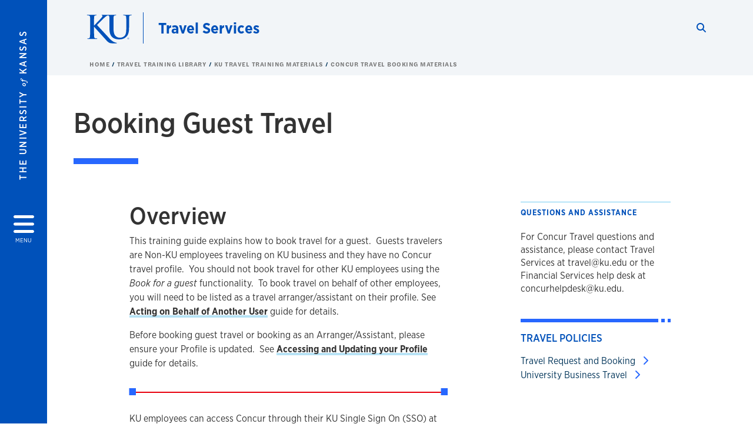

--- FILE ---
content_type: text/html; charset=UTF-8
request_url: https://travel.ku.edu/booking-guest-travel
body_size: 25877
content:


<!DOCTYPE html>
<html lang="en" dir="ltr" prefix="content: http://purl.org/rss/1.0/modules/content/  dc: http://purl.org/dc/terms/  foaf: http://xmlns.com/foaf/0.1/  og: http://ogp.me/ns#  rdfs: http://www.w3.org/2000/01/rdf-schema#  schema: http://schema.org/  sioc: http://rdfs.org/sioc/ns#  sioct: http://rdfs.org/sioc/types#  skos: http://www.w3.org/2004/02/skos/core#  xsd: http://www.w3.org/2001/XMLSchema# ">
  <head>
    <meta http-equiv="X-UA-Compatible" content="IE=edge" />
    <meta charset="utf-8" />
<link rel="canonical" href="https://travel.ku.edu/booking-guest-travel" />
<meta property="og:url" content="https://travel.ku.edu[current-page]" />
<meta property="og:title" content="Booking Guest Travel" />
<meta property="og:image:url" content="https://travel.ku.edu/libraries/ku-web-styleguide/images/cms_metatemplate_open_graph.png" />
<meta name="twitter:card" content="summary_large_image" />
<meta name="twitter:title" content="Booking Guest Travel" />
<meta name="twitter:image" content="https://travel.ku.edu/libraries/ku-web-styleguide/images/cms_metatemplate_twitter.png" />
<meta name="Generator" content="Drupal 10 (https://www.drupal.org)" />
<meta name="MobileOptimized" content="width" />
<meta name="HandheldFriendly" content="true" />
<meta name="viewport" content="width=device-width, initial-scale=1.0" />
<script type="text/javascript">
(function(i,s,o,g,r,a,m){i['GoogleAnalyticsObject']=r;i[r]=i[r]||function(){
(i[r].q=i[r].q||[]).push(arguments)},i[r].l=1*new Date();a=s.createElement(o),
m=s.getElementsByTagName(o)[0];a.async=1;a.src=g;m.parentNode.insertBefore(a,m)
})(window,document,'script','//www.google-analytics.com/analytics.js','ga');
    //KU master GA id
    ga('create', 'UA-56250057-1', 'auto', { 'name':'allaccountrollup', 'cookieDomain': 'none'});
    ga('allaccountrollup.send', 'pageview');
                                   //Individual account GA tracking id, organization id
                ga('create', 'UA-60131744-1', 'auto', { 'name':'organization', 'cookieDomain': 'none'});
                ga('organization.send', 'pageview');
                                           //Individual account GA tracking id, organization id
                ga('create', 'UA-60131744-16', 'auto', { 'name':'trackingid', 'cookieDomain': 'none'});
                ga('trackingid.send', 'pageview');
                        </script><link rel="icon" href="/themes/contrib/borzoi/favicon.ico" type="image/vnd.microsoft.icon" />

    <title>Booking Guest Travel | Travel Services</title>
    <link rel="dns-prefetch" href="https://use.typekit.net/">
    <link rel="dns-prefetch" href="https://use.fontawesome.com/">
    <link rel="dns-prefetch" href="https://cdn.datatables.net/">
    <link rel="preconnect" href="https://use.typekit.net/">
    <link rel="preconnect" href="https://use.fontawesome.com/">
    <link rel="preconnect" href="https://cdn.datatables.net/">
    <link rel="stylesheet" media="all" href="/sites/travel/files/css/css_bka4Q1nyqQArzciF95UCw_7PX_cCoILscryS4kOGJug.css?delta=0&amp;language=en&amp;theme=borzoi&amp;include=[base64]" />
<link rel="stylesheet" media="all" href="/modules/contrib/tttb_brand_update/css/tttb-brand-update.css?t8z215" />
<link rel="stylesheet" media="all" href="/sites/travel/files/css/css_Vrf2scgi9ByMhmd8JKvlGNczUumH32_fQKtnzctPq8w.css?delta=2&amp;language=en&amp;theme=borzoi&amp;include=[base64]" />
<link rel="stylesheet" media="all" href="//cdn.datatables.net/1.10.20/css/jquery.dataTables.min.css" />
<link rel="stylesheet" media="all" href="//use.typekit.net/nhc5fun.css" />
<link rel="stylesheet" media="all" href="/sites/travel/files/css/css_gOPi2Kly-uH7v0bMwbvlIEsJdrQCFK0piCOySq3_SVg.css?delta=5&amp;language=en&amp;theme=borzoi&amp;include=[base64]" />

    <script type="application/json" data-drupal-selector="drupal-settings-json">{"path":{"baseUrl":"\/","pathPrefix":"","currentPath":"node\/84","currentPathIsAdmin":false,"isFront":false,"currentLanguage":"en"},"pluralDelimiter":"\u0003","suppressDeprecationErrors":true,"gtag":{"tagId":"G-1JJJHXD3QL","consentMode":false,"otherIds":[],"events":[],"additionalConfigInfo":[]},"ajaxPageState":{"libraries":"[base64]","theme":"borzoi","theme_token":null},"ajaxTrustedUrl":[],"tttb_brand_update":{"stylesheet_file_name":"tttb-brand-update.css"},"user":{"uid":0,"permissionsHash":"2fc94cd05c850a3e449c804ed06325b8a3be79128a2adb1a42494f7e1baa0358"}}</script>
<script src="/sites/travel/files/js/js_4sB3_ZCXPlg0LKvs4wBrVw4bpWeDDWirBRjMZ26BNLQ.js?scope=header&amp;delta=0&amp;language=en&amp;theme=borzoi&amp;include=eJx9ilEOwjAMQy9U2iNVXgldt7ZBSQaD0zMxIU0g8WM9PxuqZLH0iZKxhEk9rUbSUWvpszr87PMSG9aYRgjSdlU3sDy5hMRCH87nq7gLd8OdlBuFA3u95X-b17E0l5lzpWjIIW_x3T0mrG5ejCIqiWk48O6VIGl8-9POvpZBII8XhqNgUQ"></script>
<script src="https://use.fontawesome.com/releases/v6.4.2/js/all.js" defer crossorigin="anonymous"></script>
<script src="https://use.fontawesome.com/releases/v6.4.2/js/v4-shims.js" defer crossorigin="anonymous"></script>
<script src="/modules/contrib/google_tag/js/gtag.js?t8z215"></script>

  </head>
  <body class="sunflower-tttb">
        <a href="#main-content" class="visually-hidden focusable">
      Skip to main content
    </a>
    
      <div class="dialog-off-canvas-main-canvas" data-off-canvas-main-canvas>
    <div class="layout-container d-flex flex-column min-vh-100">
  <button id="borzoi-hamburger-button" class="borzoi-hamburger-button" aria-controls="ku-navigator" aria-label="Open and Close Menu">
    <span class="borzoi-hamburger-button__UnivKS">The University <em>of</em> Kansas</span>
    <i class="fas fa-bars fa-4x borzoi-hamburger-button__icon"></i>
    <span class="borzoi-hamburger-button__menu">MENU</span>
  </button>
  <noscript>
    <!-- anchor linking to navigator page -->
    <a href="/navigator" class="borzoi-hamburger-button" title="Go to menu page"><span class="visually-hidden">link to menu page</span></a>
  </noscript>

  <div id="ku-navigator" class="ku-navigator">
    <div class="ku-navigator__container">
            <!-- BEGIN HEADER HTML-->
<div id="ku-navigator-header" class="ku-navigator__header">
    <section class="container-fluid borzoi-header__upper-site-header d-md-none">
        <div class="borzoi-header__university-of-ks">
            <span>THE UNIVERSITY <span class="borzoi-header__university-of-ks__of"> of </span> <span class="borzoi-header__university-of-ks__ks">KANSAS</span></span>
        </div>
    </section>

    <section class="container-fluid borzoi-header__lower-site-header">
    <div class="row no-gutters">
        <div class="col">
            <div class="borzoi-header__lower-site-header__colum-wrapper row">
                <section class="borzoi-header__lower-site-header__site-info col-12 col-lg d-flex h-100">
                <!-- BEGIN SITE INFO -->
                <div class="site-header-block row">
                    <div class="site-header-block__site-title-group col">
                        <div class="site-title-group row">
                                                        <div class="site-title-group__site-title col-12"><a href="/">Travel Services</a></div>
                        </div>
                    </div>
                </div>
                <!-- END SITE INFO -->
                </section>
                <!-- BEGIN LINK MENU HTML -->
                <section class="ku-navigator__utilities utility-nav col-12 col-md-auto d-none d-md-flex px-0">
                    <ul class="utility-nav__list-group d-flex m-0 py-2 pb-md-0 py-lg-3">
                        <li class="utility-nav__list-item navigation__eyebrow utility-nav__list-item--first py-md-0 px-md-3">
                            <a href="https://my.ku.edu">myKU</a>
                        </li>
                        <li class="utility-nav__list-item navigation__eyebrow py-md-0 px-md-3">
                            <a href="https://outlook.office365.com">Email</a>
                        </li>
                        <li class="utility-nav__list-item navigation__eyebrow py-md-0 px-md-3">
                            <a href="https://canvas.ku.edu">Canvas</a>
                        </li>
                        <li class="utility-nav__list-item navigation__eyebrow py-md-0 px-md-3">
                            <a href="https://sa.ku.edu">Enroll &amp; Pay</a>
                        </li>
                        <li class="utility-nav__list-item navigation__eyebrow utility-nav__list-item--last py-md-0 px-md-3">
                            <a href="https://my.ku.edu/JayhawkGpsRedirect" aria-label="Jayhawk GPS login">Jayhawk GPS</a>
                        </li>
                    </ul>
               </section>
                <!-- END LINK MENU HTML -->
            </div>
        </div>
        <div class="col-auto pl-3 pl-lg-5 pt-md-2 align-self-md-start">
        <!-- BEGIN MENU BUTTON HTML -->
        <section class="borzoi-header__lower-site-header__menu-button pl-3 pl-md-0">
            <button class="ku-navigator__close-button" aria-controls="ku-navigator" aria-label="Close Menu">
                <i class="fas fa-times fa-2x"></i>
                <span class="ku_navigator__close-button-text d-none d-md-block">Close</span>
            </button>
        </section>
        <!-- END MENU BUTTON HTML -->
        </div>
    </div>
    </section>
</div>
<!-- END HEADER HTML -->

        <div id="ku-navigator-search" class="region region-ku-navigator-search">
    

<div id="block-kute-search-form-navigator" class="ku-search__search-box navigator col">
      <style>
    .ku-search__search-box.header .ku-search__form .ku-search__form__input {
        margin-bottom: -2px;
        border-bottom: 1px solid #ccc;
    }
</style>


<form class="ku-search__form row no-gutters justify-content-end block-form" action="/search" method="get" id="kute-search-form-block">
  <label class="ku-search__form__label sr-only" for="kute-search-form-block--input">Search this unit</label>
  <input type="text" class="ku-search__form__input search-form-param col d-none" id="kute-search-form-block--input"
        name="q" title="Enter the terms to search for" maxlength="250"
        aria-describedby="kute-search-form-block--help">
  <small id="kute-search-form-block--help" class="form-text text-muted"></small>
  <button class="ku-search__form__button col-auto" type="button" aria-label="Show search form" id="kute-search-form-block--start">
    <i class="fa fa-search"></i>
    <span class="sr-only">Start search</span>
  </button>
  <button class="ku-search__form__button d-none col-auto" type="submit" aria-label="Search" id="kute-search-form-block--submit">
    <i class="fa fa-search"></i>
    <span class="sr-only">Submit Search</span>
  </button>    
</form>

  </div>
  </div>

        <div id="ku-navigator-main-menu" class="region region-ku-navigator-main-menu">
    <nav role="navigation" aria-label="Main" aria-labelledby="block-borzoi-main-menu-menu" id="block-borzoi-main-menu">
              <span class="visually-hidden h2" id="block-borzoi-main-menu-menu">Main navigation</span>
  
  <div id="navigation-panels" class="ku-navigator__menu menu">

              
                  <ul block_element_id="borzoi_main_menu" region="ku_navigator_main_menu" class="ku-navigator__links menu-level__menu" id="menu-a" data-menu-level="0">
          <li class="menu-level__menu-item menu-level__menu-item--home navigation__text-large position-relative" id="item-a0">
            <a href="/" class="position-relative d-flex">
              <span class="menu-level__menu-item--before" aria-hidden="true"></span>
              Home
            </a>
          </li>
                            
                  <li class="menu-level__menu-item navigation__text-large menu-level__menu-item--parent-item position-relative" id="item-a1">
        
          <a href="/ku-travel-program" class="position-relative d-flex"
                      role="button" aria-label="Go to sub menu KU Travel Program Overview"
                    >
            <span class="menu-level__menu-item--before" aria-hidden="true"></span>
            KU Travel Program Overview

                          <i class="fas fa-arrow-right ku-list-link__icon"></i>
              <span class="sr-only">Select to follow link</span>
            
          </a>

                                        <ul class="ku-navigator__links menu-level__menu" id="menu-a1" data-menu-level="1">
                            
                  <li class="menu-level__menu-item navigation__text-medium position-relative" id="item-b1">
        
          <a href="/collegiate-travel-planners" class="position-relative d-flex"
                    >
            <span class="menu-level__menu-item--before" aria-hidden="true"></span>
            CTP

            
          </a>

                  </li>
            </ul>
  
                  </li>
                      
                  <li class="menu-level__menu-item navigation__text-large menu-level__menu-item--parent-item position-relative" id="item-a2">
        
          <a href="/travel" class="position-relative d-flex"
                      role="button" aria-label="Go to sub menu Before Travel"
                    >
            <span class="menu-level__menu-item--before" aria-hidden="true"></span>
            Before Travel

                          <i class="fas fa-arrow-right ku-list-link__icon"></i>
              <span class="sr-only">Select to follow link</span>
            
          </a>

                                        <ul class="ku-navigator__links menu-level__menu" id="menu-a2" data-menu-level="1">
                            
                  <li class="menu-level__menu-item navigation__text-medium position-relative" id="item-b1">
        
          <a href="/travel-checklist" class="position-relative d-flex"
                    >
            <span class="menu-level__menu-item--before" aria-hidden="true"></span>
            Travel Checklist

            
          </a>

                  </li>
                      
                  <li class="menu-level__menu-item navigation__text-medium position-relative" id="item-b2">
        
          <a href="/international-travel" class="position-relative d-flex"
                    >
            <span class="menu-level__menu-item--before" aria-hidden="true"></span>
            International Travel

            
          </a>

                  </li>
            </ul>
  
                  </li>
                      
                  <li class="menu-level__menu-item navigation__text-large position-relative" id="item-a3">
        
          <a href="/during-travel" class="position-relative d-flex"
                    >
            <span class="menu-level__menu-item--before" aria-hidden="true"></span>
            During Travel

            
          </a>

                  </li>
                      
                  <li class="menu-level__menu-item navigation__text-large position-relative" id="item-a4">
        
          <a href="/after-travel" class="position-relative d-flex"
                    >
            <span class="menu-level__menu-item--before" aria-hidden="true"></span>
            After Travel

            
          </a>

                  </li>
                      
                  <li class="menu-level__menu-item navigation__text-large menu-level__menu-item--parent-item menu-item--active-trail is-active position-relative" id="item-a5">
        
          <a href="/travel-training-library" class="position-relative d-flex"
                      role="button" aria-label="Go to sub menu Travel Training Library"
                    >
            <span class="menu-level__menu-item--before" aria-hidden="true"></span>
            Travel Training Library

                          <i class="fas fa-arrow-right ku-list-link__icon"></i>
              <span class="sr-only">Select to follow link</span>
            
          </a>

                                        <ul class="ku-navigator__links menu-level__menu" id="menu-a5" data-menu-level="1">
                            
                  <li class="menu-level__menu-item navigation__text-medium menu-level__menu-item--parent-item menu-item--active-trail is-active position-relative" id="item-b1">
        
          <a href="/ku-travel-training-materials" class="position-relative d-flex"
                      role="button" aria-label="Go to sub menu KU Travel Training Materials"
                    >
            <span class="menu-level__menu-item--before" aria-hidden="true"></span>
            KU Travel Training Materials

                          <i class="fas fa-arrow-right ku-list-link__icon"></i>
              <span class="sr-only">Select to follow link</span>
            
          </a>

                                        <ul class="ku-navigator__links menu-level__menu" id="menu-b1" data-menu-level="2">
                            
                  <li class="menu-level__menu-item navigation__text-medium menu-level__menu-item--parent-item position-relative" id="item-c1">
        
          <a href="" class="position-relative d-flex"
                      role="button" aria-label="Go to sub menu General Materials"
                    >
            <span class="menu-level__menu-item--before" aria-hidden="true"></span>
            General Materials

                          <i class="fas fa-arrow-right ku-list-link__icon"></i>
              <span class="sr-only">Select to follow link</span>
            
          </a>

                                        <ul class="ku-navigator__links menu-level__menu" id="menu-c1" data-menu-level="3">
                            
                  <li class="menu-level__menu-item navigation__text-medium position-relative" id="item-d1">
        
          <a href="/concur-travel-and-expense-system-diagram-outline" class="position-relative d-flex"
                    >
            <span class="menu-level__menu-item--before" aria-hidden="true"></span>
            Concur Travel and Expense System Diagram &amp; Outline

            
          </a>

                  </li>
                      
                  <li class="menu-level__menu-item navigation__text-medium position-relative" id="item-d2">
        
          <a href="/ku-travel-process-overview" class="position-relative d-flex"
                    >
            <span class="menu-level__menu-item--before" aria-hidden="true"></span>
            KU Travel Process Overview

            
          </a>

                  </li>
                      
                  <li class="menu-level__menu-item navigation__text-medium position-relative" id="item-d3">
        
          <a href="/concur-icons" class="position-relative d-flex"
                    >
            <span class="menu-level__menu-item--before" aria-hidden="true"></span>
            Concur Icons

            
          </a>

                  </li>
                      
                  <li class="menu-level__menu-item navigation__text-medium position-relative" id="item-d4">
        
          <a href="/ku-travel-checklist" class="position-relative d-flex"
                    >
            <span class="menu-level__menu-item--before" aria-hidden="true"></span>
            Concur - Travel Checklist

            
          </a>

                  </li>
                      
                  <li class="menu-level__menu-item navigation__text-medium position-relative" id="item-d5">
        
          <a href="/navigating-concur-home-page" class="position-relative d-flex"
                    >
            <span class="menu-level__menu-item--before" aria-hidden="true"></span>
            Navigate the Concur Home Page

            
          </a>

                  </li>
            </ul>
  
                  </li>
                      
                  <li class="menu-level__menu-item navigation__text-medium menu-level__menu-item--parent-item position-relative" id="item-c2">
        
          <a href="" class="position-relative d-flex"
                      role="button" aria-label="Go to sub menu Profile Setting Materials"
                    >
            <span class="menu-level__menu-item--before" aria-hidden="true"></span>
            Profile Setting Materials

                          <i class="fas fa-arrow-right ku-list-link__icon"></i>
              <span class="sr-only">Select to follow link</span>
            
          </a>

                                        <ul class="ku-navigator__links menu-level__menu" id="menu-c2" data-menu-level="3">
                            
                  <li class="menu-level__menu-item navigation__text-medium position-relative" id="item-d1">
        
          <a href="/accessing-and-updating-your-concur-profile" class="position-relative d-flex"
                    >
            <span class="menu-level__menu-item--before" aria-hidden="true"></span>
            Update your Concur Profile - Guide

            
          </a>

                  </li>
                      
                  <li class="menu-level__menu-item navigation__text-medium position-relative" id="item-d2">
        
          <a href="https://travel.ku.edu/sites/travel/files/documents/Training%20Videos/Update%20Your%20Travel%20Profile.mp4" class="position-relative d-flex"
                    >
            <span class="menu-level__menu-item--before" aria-hidden="true"></span>
            Update your Concur Profile - Video

            
          </a>

                  </li>
                      
                  <li class="menu-level__menu-item navigation__text-medium position-relative" id="item-d3">
        
          <a href="/verifying-email-address" class="position-relative d-flex"
                    >
            <span class="menu-level__menu-item--before" aria-hidden="true"></span>
            Verify Email Address - Guide

            
          </a>

                  </li>
                      
                  <li class="menu-level__menu-item navigation__text-medium position-relative" id="item-d4">
        
          <a href="/activating-e-receipts" class="position-relative d-flex"
                    >
            <span class="menu-level__menu-item--before" aria-hidden="true"></span>
            Activate E-Receipts - Guide

            
          </a>

                  </li>
                      
                  <li class="menu-level__menu-item navigation__text-medium position-relative" id="item-d5">
        
          <a href="https://travel.ku.edu/sites/travel/files/documents/Training%20Videos/Activating%20E-Receipts.mp4" class="position-relative d-flex"
                    >
            <span class="menu-level__menu-item--before" aria-hidden="true"></span>
            Activate E-Receipts - Video

            
          </a>

                  </li>
                      
                  <li class="menu-level__menu-item navigation__text-medium position-relative" id="item-d6">
        
          <a href="/addremove-travel-arrangers-or-primary-assistant" class="position-relative d-flex"
                    >
            <span class="menu-level__menu-item--before" aria-hidden="true"></span>
            Add/Remove Travel Arrangers - Guide

            
          </a>

                  </li>
            </ul>
  
                  </li>
                      
                  <li class="menu-level__menu-item navigation__text-medium menu-level__menu-item--parent-item position-relative" id="item-c3">
        
          <a href="" class="position-relative d-flex"
                      role="button" aria-label="Go to sub menu Concur Travel Request Materials"
                    >
            <span class="menu-level__menu-item--before" aria-hidden="true"></span>
            Concur Travel Request Materials

                          <i class="fas fa-arrow-right ku-list-link__icon"></i>
              <span class="sr-only">Select to follow link</span>
            
          </a>

                                        <ul class="ku-navigator__links menu-level__menu" id="menu-c3" data-menu-level="3">
                            
                  <li class="menu-level__menu-item navigation__text-medium position-relative" id="item-d1">
        
          <a href="/creating-concur-travel-request" class="position-relative d-flex"
                    >
            <span class="menu-level__menu-item--before" aria-hidden="true"></span>
            Create a Concur Travel Request - Guide

            
          </a>

                  </li>
                      
                  <li class="menu-level__menu-item navigation__text-medium position-relative" id="item-d2">
        
          <a href="https://travel.ku.edu/sites/travel/files/documents/Training%20Videos/Create%20and%20Submit%20a%20Travel%20Request.mp4" class="position-relative d-flex"
                    >
            <span class="menu-level__menu-item--before" aria-hidden="true"></span>
            Create a Concur Travel Request - Video

            
          </a>

                  </li>
                      
                  <li class="menu-level__menu-item navigation__text-medium position-relative" id="item-d3">
        
          <a href="/view-edit-delete-cancel-or-copy-travel-request" class="position-relative d-flex"
                    >
            <span class="menu-level__menu-item--before" aria-hidden="true"></span>
            View, Edit, Delete, Cancel or Copy a Travel Request - Guide

            
          </a>

                  </li>
                      
                  <li class="menu-level__menu-item navigation__text-medium position-relative" id="item-d4">
        
          <a href="/approve-concur-travel-request" class="position-relative d-flex"
                    >
            <span class="menu-level__menu-item--before" aria-hidden="true"></span>
            Approve A Concur Travel Request

            
          </a>

                  </li>
                      
                  <li class="menu-level__menu-item navigation__text-medium position-relative" id="item-d5">
        
          <a href="/create-travel-request-someone-delegate" class="position-relative d-flex"
                    >
            <span class="menu-level__menu-item--before" aria-hidden="true"></span>
            Create a Travel Request for Someone as a Delegate

            
          </a>

                  </li>
                      
                  <li class="menu-level__menu-item navigation__text-medium position-relative" id="item-d6">
        
          <a href="/review-submit-travel-request-created-you-delegate" class="position-relative d-flex"
                    >
            <span class="menu-level__menu-item--before" aria-hidden="true"></span>
            Review &amp; Submit a Travel Request Created for you by a Delegate

            
          </a>

                  </li>
                      
                  <li class="menu-level__menu-item navigation__text-medium position-relative" id="item-d7">
        
          <a href="/set-concur-approver-delegate" class="position-relative d-flex"
                    >
            <span class="menu-level__menu-item--before" aria-hidden="true"></span>
            Set Up a Concur Approver Delegate

            
          </a>

                  </li>
                      
                  <li class="menu-level__menu-item navigation__text-medium position-relative" id="item-d8">
        
          <a href="/set-concur-request-delegate" class="position-relative d-flex"
                    >
            <span class="menu-level__menu-item--before" aria-hidden="true"></span>
            Set Up a Concur Request Delegate

            
          </a>

                  </li>
                      
                  <li class="menu-level__menu-item navigation__text-medium position-relative" id="item-d9">
        
          <a href="https://travel.ku.edu/sites/travel/files/documents/Training%20Videos/Create%20and%20Submit%20a%20Travel%20Request%20w%20KUCR%20Cash%20Advance.mp4" class="position-relative d-flex"
                    >
            <span class="menu-level__menu-item--before" aria-hidden="true"></span>
            Create Travel Request w KUCR Cash Advance - Video

            
          </a>

                  </li>
            </ul>
  
                  </li>
                      
                  <li class="menu-level__menu-item navigation__text-medium menu-level__menu-item--parent-item menu-item--active-trail is-active position-relative" id="item-c4">
        
          <a href="" class="position-relative d-flex"
                      role="button" aria-label="Go to sub menu Concur Travel Booking Materials"
                    >
            <span class="menu-level__menu-item--before" aria-hidden="true"></span>
            Concur Travel Booking Materials

                          <i class="fas fa-arrow-right ku-list-link__icon"></i>
              <span class="sr-only">Select to follow link</span>
            
          </a>

                                        <ul class="ku-navigator__links menu-level__menu" id="menu-c4" data-menu-level="3">
                            
                  <li class="menu-level__menu-item navigation__text-medium position-relative" id="item-d1">
        
          <a href="/purchasing-flight" class="position-relative d-flex"
                    >
            <span class="menu-level__menu-item--before" aria-hidden="true"></span>
            Book a Flight - Guide

            
          </a>

                  </li>
                      
                  <li class="menu-level__menu-item navigation__text-medium position-relative" id="item-d2">
        
          <a href="https://travel.ku.edu/sites/travel/files/documents/Training%20Videos/Book%20a%20Flight.mp4" class="position-relative d-flex"
                    >
            <span class="menu-level__menu-item--before" aria-hidden="true"></span>
            Book a Flight - Video

            
          </a>

                  </li>
                      
                  <li class="menu-level__menu-item navigation__text-medium position-relative" id="item-d3">
        
          <a href="/reserving-hotel-room" class="position-relative d-flex"
                    >
            <span class="menu-level__menu-item--before" aria-hidden="true"></span>
            Book a Hotel - Guide

            
          </a>

                  </li>
                      
                  <li class="menu-level__menu-item navigation__text-medium position-relative" id="item-d4">
        
          <a href="https://travel.ku.edu/sites/travel/files/documents/Training%20Videos/Book%20a%20Hotel.mp4" class="position-relative d-flex"
                    >
            <span class="menu-level__menu-item--before" aria-hidden="true"></span>
            Book a Hotel - Video

            
          </a>

                  </li>
                      
                  <li class="menu-level__menu-item navigation__text-medium position-relative" id="item-d5">
        
          <a href="/reserving-rental-car" class="position-relative d-flex"
                    >
            <span class="menu-level__menu-item--before" aria-hidden="true"></span>
            Book a Rental Car - Guide

            
          </a>

                  </li>
                      
                  <li class="menu-level__menu-item navigation__text-medium position-relative" id="item-d6">
        
          <a href="https://travel.ku.edu/sites/travel/files/documents/Training%20Videos/Book%20a%20Rental%20Car.mp4" class="position-relative d-flex"
                    >
            <span class="menu-level__menu-item--before" aria-hidden="true"></span>
            Book a Rental Car - Video

            
          </a>

                  </li>
                      
                  <li class="menu-level__menu-item navigation__text-medium position-relative" id="item-d7">
        
          <a href="/acting-behalf-another-user-travel-arranger" class="position-relative d-flex"
                    >
            <span class="menu-level__menu-item--before" aria-hidden="true"></span>
            Acting on Behalf of Another User as a Travel Arranger

            
          </a>

                  </li>
                      
                  <li class="menu-level__menu-item navigation__text-medium menu-item--active-trail is-active position-relative" id="item-d8">
        
          <a href="/booking-guest-travel" class="position-relative d-flex"
                    >
            <span class="menu-level__menu-item--before" aria-hidden="true"></span>
            Book Guest Travel - Guide

            
          </a>

                  </li>
                      
                  <li class="menu-level__menu-item navigation__text-medium position-relative" id="item-d9">
        
          <a href="/concur-triplink-and-tripit-pro" class="position-relative d-flex"
                    >
            <span class="menu-level__menu-item--before" aria-hidden="true"></span>
            Concur TripLink and TripIt Pro - Guide

            
          </a>

                  </li>
            </ul>
  
                  </li>
                      
                  <li class="menu-level__menu-item navigation__text-medium menu-level__menu-item--parent-item position-relative" id="item-c5">
        
          <a href="" class="position-relative d-flex"
                      role="button" aria-label="Go to sub menu Concur Mobile App Android Materials"
                    >
            <span class="menu-level__menu-item--before" aria-hidden="true"></span>
            Concur Mobile App Android Materials

                          <i class="fas fa-arrow-right ku-list-link__icon"></i>
              <span class="sr-only">Select to follow link</span>
            
          </a>

                                        <ul class="ku-navigator__links menu-level__menu" id="menu-c5" data-menu-level="3">
                            
                  <li class="menu-level__menu-item navigation__text-medium position-relative" id="item-d1">
        
          <a href="https://travel.ku.edu/sites/travel/files/documents/PDF%20documents/Sign-In%20Concur%20Mobile%20-new%20UI.pdf" class="position-relative d-flex"
                    >
            <span class="menu-level__menu-item--before" aria-hidden="true"></span>
            Sign In To Concur Mobile - Guide

            
          </a>

                  </li>
                      
                  <li class="menu-level__menu-item navigation__text-medium position-relative" id="item-d2">
        
          <a href="https://travel.ku.edu/sites/travel/files/documents/PDF%20documents/Booking%20a%20Flight%20Mobile%20Android-%20new%20UI.pdf" class="position-relative d-flex"
                    >
            <span class="menu-level__menu-item--before" aria-hidden="true"></span>
            Book a Flight Android - Guide

            
          </a>

                  </li>
                      
                  <li class="menu-level__menu-item navigation__text-medium position-relative" id="item-d3">
        
          <a href="https://travel.ku.edu/sites/travel/files/documents/PDF%20documents/Booking%20a%20Hotel%20Mobile%20Android-%20new%20UI.pdf" class="position-relative d-flex"
                    >
            <span class="menu-level__menu-item--before" aria-hidden="true"></span>
            Book a Hotel Android - Guide

            
          </a>

                  </li>
                      
                  <li class="menu-level__menu-item navigation__text-medium position-relative" id="item-d4">
        
          <a href="https://travel.ku.edu/sites/travel/files/documents/PDF%20documents/Booking%20a%20Rental%20Car%20Mobile%20Android-%20new%20UI.pdf" class="position-relative d-flex"
                    >
            <span class="menu-level__menu-item--before" aria-hidden="true"></span>
            Book a Rental Car Android - Guide

            
          </a>

                  </li>
                      
                  <li class="menu-level__menu-item navigation__text-medium position-relative" id="item-d5">
        
          <a href="https://travel.ku.edu/sites/travel/files/documents/PDF%20documents/Submit%20Receipts%20w%20Concur%20Mobile%20ExpenseIt%20-%20Android.pdf" class="position-relative d-flex"
                    >
            <span class="menu-level__menu-item--before" aria-hidden="true"></span>
            Capture Receipts - ExpenseIt Android - Guide

            
          </a>

                  </li>
                      
                  <li class="menu-level__menu-item navigation__text-medium position-relative" id="item-d6">
        
          <a href="https://travel.ku.edu/sites/travel/files/documents/Training%20Videos/Capture%20a%20Receipt%20-%20Concur%20Mobile%20ExpenseIt%20-%20Android.mp4" class="position-relative d-flex"
                    >
            <span class="menu-level__menu-item--before" aria-hidden="true"></span>
            Capture Receipts - ExpenseIt Android Video

            
          </a>

                  </li>
            </ul>
  
                  </li>
                      
                  <li class="menu-level__menu-item navigation__text-medium menu-level__menu-item--parent-item position-relative" id="item-c6">
        
          <a href="" class="position-relative d-flex"
                      role="button" aria-label="Go to sub menu Concur Mobile App iPhone Materials"
                    >
            <span class="menu-level__menu-item--before" aria-hidden="true"></span>
            Concur Mobile App iPhone Materials

                          <i class="fas fa-arrow-right ku-list-link__icon"></i>
              <span class="sr-only">Select to follow link</span>
            
          </a>

                                        <ul class="ku-navigator__links menu-level__menu" id="menu-c6" data-menu-level="3">
                            
                  <li class="menu-level__menu-item navigation__text-medium position-relative" id="item-d1">
        
          <a href="https://travel.ku.edu/sites/travel/files/documents/PDF%20documents/Sign-In%20Concur%20Mobile%20-new%20UI.pdf" class="position-relative d-flex"
                    >
            <span class="menu-level__menu-item--before" aria-hidden="true"></span>
            Sign In To Concur Mobile - Guide

            
          </a>

                  </li>
                      
                  <li class="menu-level__menu-item navigation__text-medium position-relative" id="item-d2">
        
          <a href="https://travel.ku.edu/sites/travel/files/documents/PDF%20documents/Booking%20a%20Flight%20Mobile%20iPhone%20-%20new%20UI.pdf" class="position-relative d-flex"
                    >
            <span class="menu-level__menu-item--before" aria-hidden="true"></span>
            Book a Flight iPhone - Guide

            
          </a>

                  </li>
                      
                  <li class="menu-level__menu-item navigation__text-medium position-relative" id="item-d3">
        
          <a href="https://travel.ku.edu/sites/travel/files/documents/Training%20Videos/Book%20a%20Flight%20-%20iPhone.mp4" class="position-relative d-flex"
                    >
            <span class="menu-level__menu-item--before" aria-hidden="true"></span>
            Book a Flight iPhone - Video

            
          </a>

                  </li>
                      
                  <li class="menu-level__menu-item navigation__text-medium position-relative" id="item-d4">
        
          <a href="https://travel.ku.edu/sites/travel/files/documents/PDF%20documents/Booking%20a%20Hotel%20Mobile%20iPhone%20-%20new%20UI.pdf" class="position-relative d-flex"
                    >
            <span class="menu-level__menu-item--before" aria-hidden="true"></span>
            Book a Hotel iPhone - Guide

            
          </a>

                  </li>
                      
                  <li class="menu-level__menu-item navigation__text-medium position-relative" id="item-d5">
        
          <a href="https://travel.ku.edu/sites/travel/files/documents/Training%20Videos/Book%20a%20Hotel%20-%20iPhone.mp4" class="position-relative d-flex"
                    >
            <span class="menu-level__menu-item--before" aria-hidden="true"></span>
            Book a Hotel iPhone - Video

            
          </a>

                  </li>
                      
                  <li class="menu-level__menu-item navigation__text-medium position-relative" id="item-d6">
        
          <a href="https://travel.ku.edu/sites/travel/files/documents/PDF%20documents/Booking%20a%20Rental%20Car%20Mobile%20iPhone%20-%20new%20UI.pdf" class="position-relative d-flex"
                    >
            <span class="menu-level__menu-item--before" aria-hidden="true"></span>
            Book a Rental Car iPhone - Guide

            
          </a>

                  </li>
                      
                  <li class="menu-level__menu-item navigation__text-medium position-relative" id="item-d7">
        
          <a href="https://travel.ku.edu/sites/travel/files/documents/Training%20Videos/Book%20a%20Rental%20Car%20-%20iPhone.mp4" class="position-relative d-flex"
                    >
            <span class="menu-level__menu-item--before" aria-hidden="true"></span>
            Book a Rental Car iPhone - Video

            
          </a>

                  </li>
                      
                  <li class="menu-level__menu-item navigation__text-medium position-relative" id="item-d8">
        
          <a href="https://travel.ku.edu/sites/travel/files/documents/PDF%20documents/Submit%20Receipts%20w%20Concur%20Mobile%20ExpenseIt%20-%20iPhone.pdf" class="position-relative d-flex"
                    >
            <span class="menu-level__menu-item--before" aria-hidden="true"></span>
            Capture Receipts - ExpenseIt iPhone - Guide

            
          </a>

                  </li>
                      
                  <li class="menu-level__menu-item navigation__text-medium position-relative" id="item-d9">
        
          <a href="https://travel.ku.edu/sites/travel/files/documents/Training%20Videos/Capture%20a%20Receipt%20-%20Concur%20Mobile%20ExpenseIt%20-%20iPhone.mp4" class="position-relative d-flex"
                    >
            <span class="menu-level__menu-item--before" aria-hidden="true"></span>
            Capture Receipts - ExpenseIt iPhone Video

            
          </a>

                  </li>
            </ul>
  
                  </li>
                      
                  <li class="menu-level__menu-item navigation__text-medium menu-level__menu-item--parent-item position-relative" id="item-c7">
        
          <a href="" class="position-relative d-flex"
                      role="button" aria-label="Go to sub menu Travel Expenses Guides"
                    >
            <span class="menu-level__menu-item--before" aria-hidden="true"></span>
            Travel Expenses Guides

                          <i class="fas fa-arrow-right ku-list-link__icon"></i>
              <span class="sr-only">Select to follow link</span>
            
          </a>

                                        <ul class="ku-navigator__links menu-level__menu" id="menu-c7" data-menu-level="3">
                            
                  <li class="menu-level__menu-item navigation__text-medium position-relative" id="item-d1">
        
          <a href="/ku-after-travel" class="position-relative d-flex"
                    >
            <span class="menu-level__menu-item--before" aria-hidden="true"></span>
            Submit Travel Expenses To SSC or Travel Processor

            
          </a>

                  </li>
                      
                  <li class="menu-level__menu-item navigation__text-medium position-relative" id="item-d2">
        
          <a href="/ways-electronically-submit-receipts-concur-expense" class="position-relative d-flex"
                    >
            <span class="menu-level__menu-item--before" aria-hidden="true"></span>
            Ways to Electronically Submit Receipts to Concur Expense

            
          </a>

                  </li>
                      
                  <li class="menu-level__menu-item navigation__text-medium position-relative" id="item-d3">
        
          <a href="/connecting-apps-concur" class="position-relative d-flex"
                    >
            <span class="menu-level__menu-item--before" aria-hidden="true"></span>
            E-Receipts Through Connecting Apps to Concur

            
          </a>

                  </li>
            </ul>
  
                  </li>
            </ul>
  
                  </li>
                      
                  <li class="menu-level__menu-item navigation__text-medium menu-level__menu-item--parent-item position-relative" id="item-b2">
        
          <a href="/kumc-travel-training-materials" class="position-relative d-flex"
                      role="button" aria-label="Go to sub menu KUMC Travel Training Materials"
                    >
            <span class="menu-level__menu-item--before" aria-hidden="true"></span>
            KUMC Travel Training Materials

                          <i class="fas fa-arrow-right ku-list-link__icon"></i>
              <span class="sr-only">Select to follow link</span>
            
          </a>

                                        <ul class="ku-navigator__links menu-level__menu" id="menu-b2" data-menu-level="2">
                            
                  <li class="menu-level__menu-item navigation__text-medium menu-level__menu-item--parent-item position-relative" id="item-c1">
        
          <a href="" class="position-relative d-flex"
                      role="button" aria-label="Go to sub menu General Materials"
                    >
            <span class="menu-level__menu-item--before" aria-hidden="true"></span>
            General Materials

                          <i class="fas fa-arrow-right ku-list-link__icon"></i>
              <span class="sr-only">Select to follow link</span>
            
          </a>

                                        <ul class="ku-navigator__links menu-level__menu" id="menu-c1" data-menu-level="3">
                            
                  <li class="menu-level__menu-item navigation__text-medium position-relative" id="item-d1">
        
          <a href="/navigating-concur-home-page" class="position-relative d-flex"
                    >
            <span class="menu-level__menu-item--before" aria-hidden="true"></span>
            Navigate the Concur Home Page

            
          </a>

                  </li>
                      
                  <li class="menu-level__menu-item navigation__text-medium position-relative" id="item-d2">
        
          <a href="/kumc-travel-checklist" class="position-relative d-flex"
                    >
            <span class="menu-level__menu-item--before" aria-hidden="true"></span>
            Travel Checklist

            
          </a>

                  </li>
                      
                  <li class="menu-level__menu-item navigation__text-medium position-relative" id="item-d3">
        
          <a href="/concur-icons" class="position-relative d-flex"
                    >
            <span class="menu-level__menu-item--before" aria-hidden="true"></span>
            Concur Icons

            
          </a>

                  </li>
            </ul>
  
                  </li>
                      
                  <li class="menu-level__menu-item navigation__text-medium menu-level__menu-item--parent-item position-relative" id="item-c2">
        
          <a href="" class="position-relative d-flex"
                      role="button" aria-label="Go to sub menu Concur Profile Setting Materials"
                    >
            <span class="menu-level__menu-item--before" aria-hidden="true"></span>
            Concur Profile Setting Materials

                          <i class="fas fa-arrow-right ku-list-link__icon"></i>
              <span class="sr-only">Select to follow link</span>
            
          </a>

                                        <ul class="ku-navigator__links menu-level__menu" id="menu-c2" data-menu-level="3">
                            
                  <li class="menu-level__menu-item navigation__text-medium position-relative" id="item-d1">
        
          <a href="/addremove-travel-arrangers-or-primary-assistant" class="position-relative d-flex"
                    >
            <span class="menu-level__menu-item--before" aria-hidden="true"></span>
            Add/Remove Travel Arrangers - Guide

            
          </a>

                  </li>
                      
                  <li class="menu-level__menu-item navigation__text-medium position-relative" id="item-d2">
        
          <a href="/accessing-and-updating-your-concur-profile" class="position-relative d-flex"
                    >
            <span class="menu-level__menu-item--before" aria-hidden="true"></span>
            Update your Concur Profile - Guide

            
          </a>

                  </li>
                      
                  <li class="menu-level__menu-item navigation__text-medium position-relative" id="item-d3">
        
          <a href="https://travel.ku.edu/sites/travel/files/documents/Training%20Videos/Update%20Your%20Travel%20Profile.mp4" class="position-relative d-flex"
                    >
            <span class="menu-level__menu-item--before" aria-hidden="true"></span>
            Update your Concur Profile - Video

            
          </a>

                  </li>
                      
                  <li class="menu-level__menu-item navigation__text-medium position-relative" id="item-d4">
        
          <a href="/verifying-email-address" class="position-relative d-flex"
                    >
            <span class="menu-level__menu-item--before" aria-hidden="true"></span>
            Verify Email Address - Guide

            
          </a>

                  </li>
            </ul>
  
                  </li>
                      
                  <li class="menu-level__menu-item navigation__text-medium menu-level__menu-item--parent-item position-relative" id="item-c3">
        
          <a href="" class="position-relative d-flex"
                      role="button" aria-label="Go to sub menu Concur Travel Request Materials"
                    >
            <span class="menu-level__menu-item--before" aria-hidden="true"></span>
            Concur Travel Request Materials

                          <i class="fas fa-arrow-right ku-list-link__icon"></i>
              <span class="sr-only">Select to follow link</span>
            
          </a>

                                        <ul class="ku-navigator__links menu-level__menu" id="menu-c3" data-menu-level="3">
                            
                  <li class="menu-level__menu-item navigation__text-medium position-relative" id="item-d1">
        
          <a href="/creating-international-concur-travel-request" class="position-relative d-flex"
                    >
            <span class="menu-level__menu-item--before" aria-hidden="true"></span>
            Create an International Concur TR

            
          </a>

                  </li>
                      
                  <li class="menu-level__menu-item navigation__text-medium position-relative" id="item-d2">
        
          <a href="/view-edit-delete-cancel-or-copy-travel-request" class="position-relative d-flex"
                    >
            <span class="menu-level__menu-item--before" aria-hidden="true"></span>
            View, Edit, Delete, Cancel or Copy a Travel Request - Guide

            
          </a>

                  </li>
                      
                  <li class="menu-level__menu-item navigation__text-medium position-relative" id="item-d3">
        
          <a href="/set-concur-request-delegate" class="position-relative d-flex"
                    >
            <span class="menu-level__menu-item--before" aria-hidden="true"></span>
            Set Up a Concur Request Delegate

            
          </a>

                  </li>
                      
                  <li class="menu-level__menu-item navigation__text-medium position-relative" id="item-d4">
        
          <a href="/review-submit-travel-request-created-you-delegate" class="position-relative d-flex"
                    >
            <span class="menu-level__menu-item--before" aria-hidden="true"></span>
            Review &amp; Submit a Travel Request Created for you by a Delegate

            
          </a>

                  </li>
                      
                  <li class="menu-level__menu-item navigation__text-medium position-relative" id="item-d5">
        
          <a href="/create-travel-request-someone-delegate" class="position-relative d-flex"
                    >
            <span class="menu-level__menu-item--before" aria-hidden="true"></span>
            Create a Travel Request as a Delegate

            
          </a>

                  </li>
            </ul>
  
                  </li>
                      
                  <li class="menu-level__menu-item navigation__text-medium menu-level__menu-item--parent-item position-relative" id="item-c4">
        
          <a href="" class="position-relative d-flex"
                      role="button" aria-label="Go to sub menu Workday Spend Authorization Materials"
                    >
            <span class="menu-level__menu-item--before" aria-hidden="true"></span>
            Workday Spend Authorization Materials

                          <i class="fas fa-arrow-right ku-list-link__icon"></i>
              <span class="sr-only">Select to follow link</span>
            
          </a>

                                        <ul class="ku-navigator__links menu-level__menu" id="menu-c4" data-menu-level="3">
                            
                  <li class="menu-level__menu-item navigation__text-medium position-relative" id="item-d1">
        
          <a href="https://wd5.myworkday.com/kumc/email-universal/inst/25755$35/rel-task/2998$40834.htmld" class="position-relative d-flex"
                    >
            <span class="menu-level__menu-item--before" aria-hidden="true"></span>
            Create a Workday Spend Authorization Guide

            
          </a>

                  </li>
            </ul>
  
                  </li>
                      
                  <li class="menu-level__menu-item navigation__text-medium menu-level__menu-item--parent-item position-relative" id="item-c5">
        
          <a href="" class="position-relative d-flex"
                      role="button" aria-label="Go to sub menu Concur Travel Booking Materials"
                    >
            <span class="menu-level__menu-item--before" aria-hidden="true"></span>
            Concur Travel Booking Materials

                          <i class="fas fa-arrow-right ku-list-link__icon"></i>
              <span class="sr-only">Select to follow link</span>
            
          </a>

                                        <ul class="ku-navigator__links menu-level__menu" id="menu-c5" data-menu-level="3">
                            
                  <li class="menu-level__menu-item navigation__text-medium position-relative" id="item-d1">
        
          <a href="/purchasing-flight" class="position-relative d-flex"
                    >
            <span class="menu-level__menu-item--before" aria-hidden="true"></span>
            Book a Flight - Guide

            
          </a>

                  </li>
                      
                  <li class="menu-level__menu-item navigation__text-medium position-relative" id="item-d2">
        
          <a href="https://travel.ku.edu/sites/travel/files/documents/Training%20Videos/Book%20a%20Flight.mp4" class="position-relative d-flex"
                    >
            <span class="menu-level__menu-item--before" aria-hidden="true"></span>
            Book a Flight - Video

            
          </a>

                  </li>
                      
                  <li class="menu-level__menu-item navigation__text-medium position-relative" id="item-d3">
        
          <a href="/reserving-hotel-room" class="position-relative d-flex"
                    >
            <span class="menu-level__menu-item--before" aria-hidden="true"></span>
            Book a Hotel -  Guide

            
          </a>

                  </li>
                      
                  <li class="menu-level__menu-item navigation__text-medium position-relative" id="item-d4">
        
          <a href="https://travel.ku.edu/sites/travel/files/documents/Training%20Videos/Book%20a%20Hotel.mp4" class="position-relative d-flex"
                    >
            <span class="menu-level__menu-item--before" aria-hidden="true"></span>
            Book a Hotel - Video

            
          </a>

                  </li>
                      
                  <li class="menu-level__menu-item navigation__text-medium position-relative" id="item-d5">
        
          <a href="/reserving-rental-car" class="position-relative d-flex"
                    >
            <span class="menu-level__menu-item--before" aria-hidden="true"></span>
            Reserving a Rental Car - Guide

            
          </a>

                  </li>
                      
                  <li class="menu-level__menu-item navigation__text-medium position-relative" id="item-d6">
        
          <a href="https://travel.ku.edu/sites/travel/files/documents/Training%20Videos/Book%20a%20Rental%20Car.mp4" class="position-relative d-flex"
                    >
            <span class="menu-level__menu-item--before" aria-hidden="true"></span>
            Reserving a Rental Car - Video

            
          </a>

                  </li>
                      
                  <li class="menu-level__menu-item navigation__text-medium position-relative" id="item-d7">
        
          <a href="/acting-behalf-another-user-travel-arranger" class="position-relative d-flex"
                    >
            <span class="menu-level__menu-item--before" aria-hidden="true"></span>
            Acting on Behalf of Another User as a Travel Arranger - Guide

            
          </a>

                  </li>
                      
                  <li class="menu-level__menu-item navigation__text-medium position-relative" id="item-d8">
        
          <a href="/booking-guest-travel" class="position-relative d-flex"
                    >
            <span class="menu-level__menu-item--before" aria-hidden="true"></span>
            Book Guest Travel - Guide

            
          </a>

                  </li>
                      
                  <li class="menu-level__menu-item navigation__text-medium position-relative" id="item-d9">
        
          <a href="/concur-triplink-and-tripit-pro" class="position-relative d-flex"
                    >
            <span class="menu-level__menu-item--before" aria-hidden="true"></span>
            Concur TripLink and TripIt Pro - Guide

            
          </a>

                  </li>
            </ul>
  
                  </li>
                      
                  <li class="menu-level__menu-item navigation__text-medium menu-level__menu-item--parent-item position-relative" id="item-c6">
        
          <a href="" class="position-relative d-flex"
                      role="button" aria-label="Go to sub menu Concur Mobile App Android Materials"
                    >
            <span class="menu-level__menu-item--before" aria-hidden="true"></span>
            Concur Mobile App Android Materials

                          <i class="fas fa-arrow-right ku-list-link__icon"></i>
              <span class="sr-only">Select to follow link</span>
            
          </a>

                                        <ul class="ku-navigator__links menu-level__menu" id="menu-c6" data-menu-level="3">
                            
                  <li class="menu-level__menu-item navigation__text-medium position-relative" id="item-d1">
        
          <a href="https://travel.ku.edu/sites/travel/files/documents/PDF%20documents/Sign-In%20Concur%20Mobile%20-new%20UI.pdf" class="position-relative d-flex"
                    >
            <span class="menu-level__menu-item--before" aria-hidden="true"></span>
            Sign In To Concur Mobile - Guide

            
          </a>

                  </li>
                      
                  <li class="menu-level__menu-item navigation__text-medium position-relative" id="item-d2">
        
          <a href="https://travel.ku.edu/sites/travel/files/documents/PDF%20documents/Booking%20a%20Flight%20Mobile%20Android-%20new%20UI.pdf" class="position-relative d-flex"
                    >
            <span class="menu-level__menu-item--before" aria-hidden="true"></span>
            Book a Flight Android - Guide

            
          </a>

                  </li>
                      
                  <li class="menu-level__menu-item navigation__text-medium position-relative" id="item-d3">
        
          <a href="https://travel.ku.edu/sites/travel/files/documents/PDF%20documents/Booking%20a%20Hotel%20Mobile%20Android-%20new%20UI.pdf" class="position-relative d-flex"
                    >
            <span class="menu-level__menu-item--before" aria-hidden="true"></span>
            Book a Hotel Android - Guide

            
          </a>

                  </li>
                      
                  <li class="menu-level__menu-item navigation__text-medium position-relative" id="item-d4">
        
          <a href="https://travel.ku.edu/sites/travel/files/documents/PDF%20documents/Booking%20a%20Rental%20Car%20Mobile%20Android-%20new%20UI.pdf" class="position-relative d-flex"
                    >
            <span class="menu-level__menu-item--before" aria-hidden="true"></span>
            Book a Rental Car Android - Guide

            
          </a>

                  </li>
            </ul>
  
                  </li>
                      
                  <li class="menu-level__menu-item navigation__text-medium menu-level__menu-item--parent-item position-relative" id="item-c7">
        
          <a href="" class="position-relative d-flex"
                      role="button" aria-label="Go to sub menu Concur Mobile App iPhone Materials"
                    >
            <span class="menu-level__menu-item--before" aria-hidden="true"></span>
            Concur Mobile App iPhone Materials

                          <i class="fas fa-arrow-right ku-list-link__icon"></i>
              <span class="sr-only">Select to follow link</span>
            
          </a>

                                        <ul class="ku-navigator__links menu-level__menu" id="menu-c7" data-menu-level="3">
                            
                  <li class="menu-level__menu-item navigation__text-medium position-relative" id="item-d1">
        
          <a href="https://travel.ku.edu/sites/travel/files/documents/PDF%20documents/Sign-In%20Concur%20Mobile%20-new%20UI.pdf" class="position-relative d-flex"
                    >
            <span class="menu-level__menu-item--before" aria-hidden="true"></span>
            Logging on to Concur Mobile

            
          </a>

                  </li>
                      
                  <li class="menu-level__menu-item navigation__text-medium position-relative" id="item-d2">
        
          <a href="https://travel.ku.edu/sites/travel/files/documents/PDF%20documents/Booking%20a%20Flight%20Mobile%20iPhone%20-%20new%20UI.pdf" class="position-relative d-flex"
                    >
            <span class="menu-level__menu-item--before" aria-hidden="true"></span>
            Book a Flight iPhone - Guide

            
          </a>

                  </li>
                      
                  <li class="menu-level__menu-item navigation__text-medium position-relative" id="item-d3">
        
          <a href="https://travel.ku.edu/sites/travel/files/documents/Training%20Videos/Book%20a%20Flight%20-%20iPhone.mp4" class="position-relative d-flex"
                    >
            <span class="menu-level__menu-item--before" aria-hidden="true"></span>
            Book a Flight iPhone - Video

            
          </a>

                  </li>
                      
                  <li class="menu-level__menu-item navigation__text-medium position-relative" id="item-d4">
        
          <a href="https://travel.ku.edu/sites/travel/files/documents/PDF%20documents/Booking%20a%20Hotel%20Mobile%20iPhone%20-%20new%20UI.pdf" class="position-relative d-flex"
                    >
            <span class="menu-level__menu-item--before" aria-hidden="true"></span>
            Book a Hotel iPhone - Guide

            
          </a>

                  </li>
                      
                  <li class="menu-level__menu-item navigation__text-medium position-relative" id="item-d5">
        
          <a href="https://travel.ku.edu/sites/travel/files/documents/Training%20Videos/Book%20a%20Hotel%20-%20iPhone.mp4" class="position-relative d-flex"
                    >
            <span class="menu-level__menu-item--before" aria-hidden="true"></span>
            Book a Hotel iPhone - Video

            
          </a>

                  </li>
                      
                  <li class="menu-level__menu-item navigation__text-medium position-relative" id="item-d6">
        
          <a href="https://travel.ku.edu/sites/travel/files/documents/PDF%20documents/Booking%20a%20Rental%20Car%20Mobile%20iPhone%20-%20new%20UI.pdf" class="position-relative d-flex"
                    >
            <span class="menu-level__menu-item--before" aria-hidden="true"></span>
            Book a Rental Car iPhone - Guide

            
          </a>

                  </li>
                      
                  <li class="menu-level__menu-item navigation__text-medium position-relative" id="item-d7">
        
          <a href="https://travel.ku.edu/sites/travel/files/documents/Training%20Videos/Book%20a%20Rental%20Car%20-%20iPhone.mp4" class="position-relative d-flex"
                    >
            <span class="menu-level__menu-item--before" aria-hidden="true"></span>
            Book a Rental Car - iPhone Video

            
          </a>

                  </li>
            </ul>
  
                  </li>
                      
                  <li class="menu-level__menu-item navigation__text-medium position-relative" id="item-c8">
        
          <a href="https://wd5.myworkday.com/kumc/email-universal/inst/25755$126/rel-task/2998$40834.htmld" class="position-relative d-flex"
                    >
            <span class="menu-level__menu-item--before" aria-hidden="true"></span>
            Workday Mobile App - Scan Receipts

            
          </a>

                  </li>
                      
                  <li class="menu-level__menu-item navigation__text-medium menu-level__menu-item--parent-item position-relative" id="item-c9">
        
          <a href="" class="position-relative d-flex"
                      role="button" aria-label="Go to sub menu Workday Travel Expense Submission Guides"
                    >
            <span class="menu-level__menu-item--before" aria-hidden="true"></span>
            Workday Travel Expense Submission Guides

                          <i class="fas fa-arrow-right ku-list-link__icon"></i>
              <span class="sr-only">Select to follow link</span>
            
          </a>

                                        <ul class="ku-navigator__links menu-level__menu" id="menu-c9" data-menu-level="3">
                            
                  <li class="menu-level__menu-item navigation__text-medium position-relative" id="item-d1">
        
          <a href="https://wd5.myworkday.com/kumc/email-universal/inst/25755$540/rel-task/2998$40834.htmld" class="position-relative d-flex"
                    >
            <span class="menu-level__menu-item--before" aria-hidden="true"></span>
            Verify Procurement Card Transactions

            
          </a>

                  </li>
                      
                  <li class="menu-level__menu-item navigation__text-medium position-relative" id="item-d2">
        
          <a href="https://wd5.myworkday.com/kumc/email-universal/inst/25755$24/rel-task/2998$40834.htmld" class="position-relative d-flex"
                    >
            <span class="menu-level__menu-item--before" aria-hidden="true"></span>
            Create a Workday Expense Report

            
          </a>

                  </li>
            </ul>
  
                  </li>
            </ul>
  
                  </li>
                      
                  <li class="menu-level__menu-item navigation__text-medium position-relative" id="item-b3">
        
          <a href="/concur-travel-training" class="position-relative d-flex"
                    >
            <span class="menu-level__menu-item--before" aria-hidden="true"></span>
            Travel Training Sessions

            
          </a>

                  </li>
            </ul>
  
                  </li>
                      
                  <li class="menu-level__menu-item navigation__text-large menu-level__menu-item--parent-item position-relative" id="item-a6">
        
          <a href="/travel-faqs" class="position-relative d-flex"
                      role="button" aria-label="Go to sub menu Travel FAQs"
                    >
            <span class="menu-level__menu-item--before" aria-hidden="true"></span>
            Travel FAQs

                          <i class="fas fa-arrow-right ku-list-link__icon"></i>
              <span class="sr-only">Select to follow link</span>
            
          </a>

                                        <ul class="ku-navigator__links menu-level__menu" id="menu-a6" data-menu-level="1">
                            
                  <li class="menu-level__menu-item navigation__text-medium position-relative" id="item-b1">
        
          <a href="/travel-policy-procedures-faqs" class="position-relative d-flex"
                    >
            <span class="menu-level__menu-item--before" aria-hidden="true"></span>
            Travel Policy &amp; Procedures FAQs

            
          </a>

                  </li>
                      
                  <li class="menu-level__menu-item navigation__text-medium position-relative" id="item-b2">
        
          <a href="/concur-travel-faqs" class="position-relative d-flex"
                    >
            <span class="menu-level__menu-item--before" aria-hidden="true"></span>
            Concur Travel FAQs

            
          </a>

                  </li>
            </ul>
  
                  </li>
                      
                  <li class="menu-level__menu-item navigation__text-large position-relative" id="item-a7">
        
          <a href="/travel-policy-procedure" class="position-relative d-flex"
                    >
            <span class="menu-level__menu-item--before" aria-hidden="true"></span>
            Travel Policy &amp; Procedure

            
          </a>

                  </li>
                      
                  <li class="menu-level__menu-item navigation__text-large position-relative" id="item-a8">
        
          <a href="/announcements-and-upcoming-events" class="position-relative d-flex"
                    >
            <span class="menu-level__menu-item--before" aria-hidden="true"></span>
            Announcements and Upcoming Events

            
          </a>

                  </li>
                      
                  <li class="menu-level__menu-item navigation__text-large position-relative" id="item-a9">
        
          <a href="/ku-travel-contacts" class="position-relative d-flex"
                    >
            <span class="menu-level__menu-item--before" aria-hidden="true"></span>
            Travel Contacts

            
          </a>

                  </li>
                      
                  <li class="menu-level__menu-item navigation__text-large position-relative" id="item-a10">
        
          <a href="https://concur.ku.edu" class="position-relative d-flex"
                    >
            <span class="menu-level__menu-item--before" aria-hidden="true"></span>
            Concur Login

            
          </a>

                  </li>
            </ul>
  


    
  </div>
</nav>

  </div>

        <div id="ku-navigator-info" class="region region-ku-navigator-info">
    

<div id="block-infoforblock" class="ku-navigator__info-for-block">
  <hr class="chunky-line chunky-line--lake m-0 mb-3">
  
          <span class="navigation__secondary-header h4">Related</span>
    
      

            <div class="ku-link-list">
            <ul class="ku-link-list__links mb-0">
                                    <li class="navigation__secondary-text"><a href="https://procurement.ku.edu/">KU Procurement Services</a></li>
                                    <li class="navigation__secondary-text"><a href="https://research.ku.edu/kucr-travel-forms-policy">KU Center for Research</a></li>
                                    <li class="navigation__secondary-text"><a href="https://kuendowment.org/Resources/KU-Faculty-Staff">KU Endowment Association</a></li>
                            </ul>
        </div>
    
  </div>
  </div>


                <div id="ku-navigator-footer" class="ku-navigator__footer">

        <!-- BEGIN LINK MENU HTML -->
        <section class="ku-navigator__utilities utility-nav">
            <ul class="utility-nav__list-group mb-0 d-md-none">
                <li class="utility-nav__list-item navigation__eyebrow utility-nav__list-item--first mb-1 p-0 border-0">
                    <a href="https://my.ku.edu">myKU</a>
                </li>
                <li class="utility-nav__list-item navigation__eyebrow mb-1 p-0 border-0">
                    <a href="https://outlook.office365.com">Email</a>
                </li>
                <li class="utility-nav__list-item navigation__eyebrow mb-1 p-0 border-0">
                    <a href="https://canvas.ku.edu">Canvas</a>
                </li>
                <li class="utility-nav__list-item navigation__eyebrow mb-1 p-0 border-0">
                    <a href="https://sa.ku.edu">Enroll &amp; Pay</a>
                </li>
                <li class="utility-nav__list-item navigation__eyebrow utility-nav__list-item--last mb-1 p-0 border-0">
                    <a href="https://my.ku.edu/JayhawkGpsRedirect" aria-label="Jayhawk GPS login">Jayhawk GPS</a>
                </li>
            </ul>
                                </section>
        <!-- END LINK MENU HTML -->

    </div>
    </div>
  </div>
  
    <header role="banner" class="borzoi-header">
    <!-- KU Alerts -->
    <div id="kualerts" class="kualerts">  <div class="region region-alerts">
    <div id="block-alertblock">
  
    
      <div id='campusalertarea'></div>
  </div>

  </div>
</div>
    
    <!-- BEGIN HEADER HTML -->
    <section class="container-fluid borzoi-header__upper-site-header d-md-none">
        <div class="borzoi-header__university-of-ks">
            <span>THE UNIVERSITY <span class="borzoi-header__university-of-ks__of"> of </span> <span class="borzoi-header__university-of-ks__ks">KANSAS</span></span>
        </div>
    </section>

    <section class="container-fluid borzoi-header__lower-site-header">
        <div class="row">
        <div class="col-12">
            <div class="borzoi-header__lower-site-header__colum-wrapper row">
            <section class="borzoi-header__lower-site-header__site-info col col-md-8 d-flex h-100">
                <!-- BEGIN SITE BRANDING AND INFO -->
                <div class="site-header-block row">
                                            <div class="site-header-block__branding col d-none d-md-block">
                            <section class="ku-header-logo__vector">
                                <a href="https://ku.edu"><svg xmlns="http://www.w3.org/2000/svg" width="50" height="32" role="img" viewBox="0 0 50 32">
  <title id="University-of-Kansas-logo">University of Kansas logo</title>
    <g fill-rule="evenodd">
        <path class="main-stroke" d="M18.913 3.78c-1.13 1.036-6.47 6.403-7.68 7.684L21.43 22.433l4.137 4.487c1.438 1.378 3.106 2.83 4.89 3.525 1.068.427 1.935.69 2.363.69.249 0 .463.072.463.284 0 .249-.18.357-.855.357h-3.094c-1.065 0-1.706 0-2.453-.07-1.92-.179-2.879-.962-4.408-2.313L8.498 13.953l-.392-.533h-.178v3.237c0 3.272 0 6.083.107 7.612.071.995.392 1.778 1.28 1.921.497.071 1.28.142 1.74.142.286 0 .464.106.464.284 0 .248-.286.355-.675.355-1.992 0-4.232-.107-5.12-.107-.82 0-3.059.107-4.482.107-.462 0-.71-.107-.71-.355 0-.178.141-.284.568-.284.534 0 .96-.07 1.28-.142.712-.143.89-.926 1.032-1.957.178-1.493.178-4.304.178-7.576v-6.26c0-5.408 0-6.403-.071-7.541-.071-1.209-.356-1.78-1.53-2.028C1.705.757 1.1.722.602.722.21.722 0 .65 0 .402 0 .151.249.08.78.08c1.885 0 4.125.108 4.978.108.854 0 3.094-.108 4.304-.108.5 0 .745.071.745.32s-.213.32-.498.32c-.355 0-.57.036-.994.107-.96.177-1.245.783-1.317 2.028-.07 1.138-.07 2.133-.07 7.541v1.565h.178c1.209-1.316 6.4-6.616 7.431-7.826.996-1.173 1.779-2.062 1.779-2.667 0-.392-.144-.64-.5-.712-.32-.07-.46-.14-.46-.356 0-.249.177-.32.568-.32.745 0 2.7.108 3.661.108l6.817-.003c.85 0 3.085-.105 4.361-.105.532 0 .781.071.781.32 0 .247-.213.318-.569.318-.39 0-.602.037-1.027.107-.957.178-1.243.78-1.314 2.023-.07 1.135-.07 2.128-.07 7.52v4.968c0 5.144 1.028 7.307 2.767 8.727 1.595 1.314 3.227 1.455 4.431 1.455 1.562 0 3.476-.497 4.895-1.916 1.952-1.95 2.058-5.144 2.058-8.798V10.37c0-5.393 0-6.386-.07-7.521-.072-1.207-.355-1.775-1.527-2.023-.283-.07-.885-.107-1.275-.107-.392 0-.605-.07-.605-.318 0-.249.25-.32.745-.32 1.81 0 4.043.105 4.08.105.424 0 2.659-.105 4.043-.105.496 0 .745.071.745.32 0 .247-.214.318-.64.318-.39 0-.603.037-1.028.107-.958.178-1.241.78-1.312 2.023-.07 1.135-.07 2.128-.07 7.52v3.797c0 3.938-.39 8.125-3.37 10.678-2.517 2.165-5.071 2.556-7.377 2.556-1.88 0-5.284-.107-7.872-2.448-1.81-1.632-3.157-4.258-3.157-9.403v-5.18c0-5.392 0-6.385-.072-7.52-.07-1.207-.42-2.023-1.524-2.023s-2.682 1.271-4.516 2.954M45.718 26.303h.123c.14 0 .258-.05.258-.182 0-.093-.068-.186-.258-.186a.823.823 0 0 0-.123.008v.36zm0 .588h-.169V25.83c.089-.013.173-.026.3-.026.161 0 .267.034.33.08.064.047.098.12.098.221 0 .14-.093.224-.208.258v.009c.093.017.157.101.178.258.026.165.051.228.068.262h-.178c-.025-.034-.05-.131-.072-.27-.025-.136-.093-.187-.228-.187h-.119v.457zm.178-1.359c-.419 0-.762.36-.762.805 0 .453.343.808.766.808.423.005.762-.355.762-.804 0-.449-.339-.809-.762-.809h-.004zm.004-.148a.94.94 0 0 1 .935.953.939.939 0 0 1-.94.956.945.945 0 0 1-.943-.956c0-.53.424-.953.944-.953h.004z"/>
    </g>
</svg>
</a>
                            </section>
                        </div>
                                        <div class="site-header-block__site-title-group col">
                        <div class="site-title-group row justify-content-center align-self-center">
                                                        <div class="site-title-group__site-title col-12"><a href="/">Travel Services</a></div>
                        </div>
                    </div>
                </div>
                <!-- END SITE BRANDING AND INFO -->
            </section>
            <!-- BEGIN MENU BUTTON HTML -->
            <section class="borzoi-header__lower-site-header__menu-button col-auto d-md-none">
                <button id="borzoi-hamburger-button--mobile" class="borzoi-hamburger-button" aria-controls="ku-navigator" aria-label="Open and Close Menu">
                <i class="fas fa-bars fa-2x borzoi-hamburger-button__icon"></i>
                <span class="sr-only">Menu</span>
                </button>
                <noscript>
                    <!-- anchor linking to navigator page -->
                    <a href="/navigator" class="borzoi-hamburger-button" title="Go to menu page"><span class="visually-hidden">link to menu page</span></a>
                </noscript>
            </section>

            <!-- END MENU BUTTON HTML -->
            <section class="borzoi-header__lower-site-header__search col-12 col-md-4 d-none d-md-block">
                <!-- BEGIN KU SEARCH HEADER REGION -->
                  <div class="region region-ku-header-search-area container">
    

<div id="block-kute-search-form-header" class="ku-search__search-box header col">
      <style>
    .ku-search__search-box.header .ku-search__form .ku-search__form__input {
        margin-bottom: -2px;
        border-bottom: 1px solid #ccc;
    }
</style>


<form class="ku-search__form row no-gutters justify-content-end block-form" action="/search" method="get" id="kute-search-form-block--2">
  <label class="ku-search__form__label sr-only" for="kute-search-form-block--2--input">Search this unit</label>
  <input type="text" class="ku-search__form__input search-form-param col d-none" id="kute-search-form-block--2--input"
        name="q" title="Enter the terms to search for" maxlength="250"
        aria-describedby="kute-search-form-block--2--help">
  <small id="kute-search-form-block--2--help" class="form-text text-muted"></small>
  <button class="ku-search__form__button col-auto" type="button" aria-label="Show search form" id="kute-search-form-block--2--start">
    <i class="fa fa-search"></i>
    <span class="sr-only">Start search</span>
  </button>
  <button class="ku-search__form__button d-none col-auto" type="submit" aria-label="Search" id="kute-search-form-block--2--submit">
    <i class="fa fa-search"></i>
    <span class="sr-only">Submit Search</span>
  </button>    
</form>

  </div>
  </div>

                <!-- END KU SEARCH HEADER REGION -->
            </section>
            </div>
        </div>
        </div>
    </section>
    <!-- END HEADER HTML -->
</header>

  

  
  

      <div class="ku-breadcrumb__container container-fluid pb-2">
        <div class="region region-breadcrumb row">
            <div class="breadcrumb__block col-12 pl-2 pl-md-5 ml-md-4">
          <div class="navigation__breadcrumb-style">
              <a href="/">
          <span class="link-icon__icon link-icon__icon--crimson"><i class="fas fa-arrow-left"></i></span> 
          Home
        </a>
                  </div>
      <div class="navigation__breadcrumb-style">
              <a href="/travel-training-library">
          <span class="link-icon__icon link-icon__icon--crimson"><i class="fas fa-arrow-left"></i></span> 
          Travel Training Library
        </a>
                  </div>
      <div class="navigation__breadcrumb-style">
              <a href="/ku-travel-training-materials">
          <span class="link-icon__icon link-icon__icon--crimson"><i class="fas fa-arrow-left"></i></span> 
          KU Travel Training Materials
        </a>
                  </div>
      <div class="navigation__breadcrumb-style">
              <span class="link-icon__icon link-icon__icon--crimson"><i class="fas fa-arrow-left"></i></span> 
        Concur Travel Booking Materials
          </div>
  
</div>

        </div>
    </div>


    <div class="region region-highlighted container">
    <div data-drupal-messages-fallback class="hidden"></div>

  </div>


  

  <main role="main" class="flex-fill">
    <a id="main-content" tabindex="-1"></a>
    <div class="layout-content">
          
                <div class="region region-content">
    <div id="block-borzoi-content">
  
    
      

<article about="/booking-guest-travel">

  
    

  
  
    <div>
      
<section class="ku-simple-header container pt-5 paragraph paragraph--type--header-0-default-page-title paragraph--view-mode--default" id="section2196"><div class="row"><div class="col-12"><h1 class="simple-header-h1">
Booking Guest Travel
</h1><hr class="chunky-line chunky-line--lake chunky-line--width-md"></div></div></section>

<section class="ku-body-1 container py-5 paragraph paragraph--type--kute-body-1-general-content paragraph--view-mode--default" id="section2381"><div class="row"><div class="wysiwyg col-12 col-md-8 col-lg-6 offset-lg-1 order-0 order-md-0"><div class="paragraph paragraph--type--general-content-area paragraph--view-mode--default"><h2>Overview</h2><p>This training guide explains how to book travel for a guest.&nbsp; Guests travelers are Non-KU employees traveling on KU business and they have no Concur travel profile.&nbsp; You should not book travel for other KU employees using the <em>Book for a guest</em> functionality. &nbsp;To book travel on behalf of other employees, you will need to be listed as a travel arranger/assistant on their profile. See <a href="/node/81" title="Acting on Behalf of Another User"><strong>Acting on Behalf of Another User</strong></a> guide for details.</p><p>Before booking guest travel or booking as an Arranger/Assistant, please ensure your Profile is updated.&nbsp; See <a href="/node/68" title="Accessing and Updating your Profile"><strong>Accessing and Updating your Profile</strong></a> guide for details.</p></div><section class="ku-body-spacer container pt-1 pb-3 px-0 paragraph paragraph--type--kute-divider-body-1 paragraph--view-mode--default" id="section2769"><div class="row"><div class="col-12"><hr class="line-square-terminals--lake-fire"></div></div></section><div class="paragraph paragraph--type--general-content-area paragraph--view-mode--default"><p>KU employees can access Concur through their KU Single Sign On (SSO) at <a href="http://concur.ku.edu/" id="menur4cv" rel="noreferrer noopener" target="_blank" title="http://concur.ku.edu/">concur.ku.edu</a>.</p></div></div><div class="ku-body__sidebar col-12 col-sm-8 offset-sm-2 col-md-4 offset-md-0 col-lg-3 offset-lg-1 pt-4 mt-3 pt-md-0 mt-md-0 order-1 order-md-1"><h2>
Questions and Assistance
</h2><ul><li><p>For Concur Travel questions and assistance, please contact Travel Services at travel@ku.edu or the Financial Services help desk at concurhelpdesk@ku.edu.</p></li></ul><h2 id="header2552">
Travel Policies
</h2><ul><li><a class="link-icon clickable" id="link12552" aria-labelledby="header2552 link12552" href="https://services.ku.edu/TDClient/818/Portal/KB/ArticleDet?ID=20880">
              Travel Request and Booking
              <span class="link-icon__icon link-icon__icon--lake clickable__bloop"><i class="fas fa-chevron-right"></i></span></a></li><li><a class="link-icon clickable" id="link22552" aria-labelledby="header2552 link22552" href="https://services.ku.edu/TDClient/818/Portal/KB/ArticleDet?ID=21013">
              University Business Travel
              <span class="link-icon__icon link-icon__icon--lake clickable__bloop"><i class="fas fa-chevron-right"></i></span></a></li></ul></div></div></section><section class="ku-body-1 container py-5 paragraph paragraph--type--kute-body-21 paragraph--view-mode--default" id="section2205"><div class="row"><div class="wysiwyg col-12 col-md-10 offset-md-1 col-lg-8 offset-lg-2"><div><h3>Step One:</h3><p>From the Concur Home Page, under TRIP SEARCH, you have the option to select <strong>Book for a guest</strong>.</p><p><img alt data-entity-type="file" data-entity-uuid="72d2476e-f07a-4b1e-8ef8-ec4b3ad21516" height="441" src="/sites/travel/files/images/2021/Book%20for%20a%20guest%20link.png" width="1192" loading="lazy"></p><p>Selecting this link will change you from Booking for myself to <b>Booking for a guest</b> mode.</p><p><img alt="Screenshot of Step One: In 'Booking for a guest' mode" data-entity-type="file" data-entity-uuid="a83e2f56-695b-4ee4-9230-46c46f2594a7" height="102" src="/sites/travel/files/images/b2.png" title="Screenshot of Step One: In 'Booking for a guest' mode" width="256" loading="lazy"></p><p>From this point booking guest travel is identical to booking travel for yourself with one exception. Since guests do not have Concur travel profiles pre-populated with the traveler’s information, after the preferred flight, car, and hotel have been selected, on the <b>Review and Reserve</b> pages you will need to provide the information necessary to purchase the flight and make reservations for the guest.</p><h3>Step Two:</h3><p>Search and make your guest booking selections.</p><p><img alt="Screenshot of Step Two: Trip Search" data-entity-type="file" data-entity-uuid="5ce74278-83c9-4443-b604-531bb76837cd" height="476" src="/sites/travel/files/images/b3.png" title="Screenshot of Step Two: Trip Search" width="208" class="align-right" loading="lazy"></p><p>&nbsp;</p><p><b>NOTE:</b> See the <a href="/node/74" title="Purchasing a Flight">Purchasing a Flight</a>, <a href="/node/79" title="Reserving a Rental Car">Reserving a Rental Car</a>, and <a href="/node/80" title="Reserving a Hotel Room">Reserving a Hotel</a> guides for detailed instructions on how to search, view and select flights, cars, and hotels. <em>This guide gives a brief overview of the selection process.</em></p><p>&nbsp;</p><p>&nbsp;</p><p>&nbsp;</p><p>&nbsp;</p><p>To begin making the guest booking selections:</p><p>1. In TRIP SEARCH, enter the trip search criteria:</p><ul style="list-style-type:disc"><li>Location</li><li>Depart/Return dates and times</li><li>Check Car/Hotel boxes, if needed</li></ul><p>&nbsp;2. Select <b>Search</b></p><p>&nbsp;</p><p>&nbsp;</p><p>&nbsp;</p><p>&nbsp;</p><p>&nbsp;</p><p>&nbsp;</p><p>&nbsp;</p><p>3. On the <strong>Select Flights</strong> page, select <b>More fares/details </b>to see flight details and fare options as desired&nbsp;and use the <strong>Select</strong> or the blue&nbsp;<b>$Price</b> next to the fare option for the flight you wish to purchase.</p><p><img alt data-entity-type="file" data-entity-uuid="c77b2216-5a77-4c94-a76e-d6c0da713c27" height="870" src="/sites/travel/files/images/2022/Select%20flight%20button.png" width="796" loading="lazy"></p><p>4. Enter the Guest Traveler information on the <strong>Review and Reserve Flight </strong>page.</p><p><img alt="Screenshot of Step Two: Guest Traveler information form" data-entity-type="file" data-entity-uuid="e60afdce-f896-41dd-a015-2ba8fa2858c4" height="384" src="/sites/travel/files/images/b5.png" title="Screenshot of Step Two: Guest Traveler information form" width="686" loading="lazy"></p><p>5. Review the <b>Review Price Summary</b> and <b>Select a Method of Payment</b>.</p><p><img alt="Screenshot of Step Two: Review Price Summary" data-entity-type="file" data-entity-uuid="056cc05c-5f60-4aa9-9f47-d3d3f3f9faef" height="260" src="/sites/travel/files/images/b6.png" title="Screenshot of Step Two: Review Price Summary" width="936" loading="lazy"></p><p>6. Select <b>Reserve Flight and Continue</b>. Skip to STEP THREE if no hotel or rental car is needed.&nbsp;</p><p><img alt="Screenshot of Step Two: 'Reserve Flight and Continue' Button" data-entity-type="file" data-entity-uuid="7ba84043-0917-42cb-adcb-f7573145df85" height="126" src="/sites/travel/files/images/b7.png" title="Screenshot of Step Two: 'Reserve Flight and Continue' Button" width="936" loading="lazy"></p><p>7. If applicable, on the <strong>Select Rental Car</strong> page, select the <strong>Total Cost</strong> next to the rental car you wish to reserve.</p><p><img alt="Screenshot of Step Two: Rental Car Search Results" data-entity-type="file" data-entity-uuid="724bb23a-e21a-4454-83e9-8ebbfd19d448" height="566" src="/sites/travel/files/images/b8.png" title="Screenshot of Step Two: Rental Car Search Results" width="608" loading="lazy"></p><p>8. Then review and complete the <strong>Review and Reserve Rental Car</strong> page and select <b>Reserve Rental Car and Continue</b>.</p><ul><li><strong>NOTE</strong>: If you have an Enterprise Billing Account number for your department, enter it in the Rental Car Agency Program field to direct bill the p-card associated with the account.&nbsp; See the note at the end of this guide for more information about billing accounts. If no billing account is added Enterprise will assume the travelers will be presenting a card for payment at car pick-up.</li></ul><p><img alt="Screenshot of Step Two: Rental Car Agency Program" data-entity-type="file" data-entity-uuid="df441456-a5e4-4d7d-82f4-1d2037b719c1" height="91" src="/sites/travel/files/images/2021/Guest%20Rental%20Car%20Agency%20Program%20billing%20info.png" title="Screenshot of Step Two: Rental Car Agency Program" width="893" loading="lazy"></p><p>9. If applicable, on the <strong>Select Hotel </strong>page, make the Hotel reservation selection as needed.</p><p><img alt="Screenshot of Step Two: Hotel Resrvation Details" data-entity-type="file" data-entity-uuid="0a016789-808f-4f02-97e4-729572e860a3" height="632" src="/sites/travel/files/images/b10.png" title="Screenshot of Step Two: Hotel Resrvation Details" width="998" loading="lazy"></p><p>10. Then review and complete the <strong>Review and Reserve Hotel </strong>page and select <b>Reserve Hotel and Continue</b>.&nbsp;</p><p><strong>NOTE:</strong>&nbsp;The card used on the reservation is for the <strong>room hold only</strong>, you will need to contact the hotel to secure form of payment with a credit card authorization form if you want to pay for the room for the guest.</p><h3>Step Three:</h3><p>Now that your booking selections are complete, on the review the <b>Travel Details</b> page, make edits as needed and select <b>Next</b>.</p><p><img alt="Screenshot of Step Three: Travel Details" data-entity-type="file" data-entity-uuid="f8120886-ceb0-4081-9bba-396bbab899e4" height="495" src="/sites/travel/files/images/b11.png" title="Screenshot of Step Three: Travel Details" width="810" loading="lazy"></p><p><img alt="Screenshot of Step Three: Total Estimated Cost" data-entity-type="file" data-entity-uuid="55a27617-6c4d-426c-b75f-cbfb284af2dc" height="292" src="/sites/travel/files/images/b12.png" title="Screenshot of Step Three: Total Estimated Cost" width="628" loading="lazy"></p><p>&nbsp;</p><h3>Step Four:</h3><p>Complete the <b>Trip Booking Information</b> page and select <b>Next</b>. The Trip Description field is optional, but can be helpful to enter the business purpose for travel processors.</p><p><img alt data-entity-type="file" data-entity-uuid="06a624f5-239b-4d0d-9e09-d8d596f96713" height="841" src="/sites/travel/files/images/2003/Concur%20Trip%20Booking%20Info%20Page.png" width="1174" loading="lazy"></p><p>&nbsp;</p><h3>Step Five:</h3><p>Complete your final review on the <b>Trip Confirmation</b> page and select <b>Purchase Ticket</b>.</p><p><img alt="Screenshot of Step Five: Trip Confirmation page" data-entity-type="file" data-entity-uuid="7e419838-dad6-4973-9c1d-0b08a4315b91" height="350" src="/sites/travel/files/images/b14.png" title="Screenshot of Step Five: Trip Confirmation page" width="686" loading="lazy"></p><p>&nbsp;</p><h3>Step Six:</h3><p>Upon completion, select <b>Return to Travel Center</b> to go to the Home Page.</p><p><img alt="Screenshot of Step Six: Select 'Return to Travel Center' button" data-entity-type="file" data-entity-uuid="25e1c413-9097-42ec-b7ed-e7a33f370a77" height="315" src="/sites/travel/files/images/b15.png" title="Screenshot of Step Six: Select 'Return to Travel Center' button" width="780" loading="lazy"></p><h3>Step Seven:</h3><p>Find your Trip Itineraries and/or Sign Out of Concur from the <b>Home Page</b>.</p><p><img alt="Screenshot of Step Seven: My Trips and Sign Out links on the Home Page" data-entity-type="file" data-entity-uuid="d922586e-5885-4ed1-9e6d-f2c7f8aca5e2" height="700" src="/sites/travel/files/images/Concur%20Home%20Page_MyTrips_SignOut.png" title="Screenshot of Step Seven: My Trips and Sign Out links on the Home Page" width="953" loading="lazy"></p><p>Your Trip Itineraries can be found in the <strong>My Trips</strong> section of the Home Page, or in <strong>Travel</strong> &gt; <strong>Trip Libraries</strong>.</p><p>To Sign Out of Concur:</p><ol><li style="list-style-type:none"><ol><li>Select the <strong>Profile</strong> dropdown</li><li>Select on <strong>Sign Out</strong></li></ol></li></ol><p><b>NOTE</b>: When booking travel in Concur Travel, you are <b>purchasing</b> a flight and <b>reserving</b> a hotel and car selections. A form of payment will be need to be provided when checking into the hotel and/or rental car company. If you wish to pay for these expenses for your guest traveler with your KU P-Card, you can contact the hotel for payment authorization and if you have an Enterprise Billing Account number you can enter it in the Rental Car Agency Program field as shown above for direct P-Card billing. Enterprise Billing Accounts should only be used for Guest travel, employees should use a P-Card issued in their own name or a personal credit card for rental car payments.</p><ul><li>If you do not have an Enterprise Billing Account with a KU credit card saved in the account for guest traveler direct billing, our Enterprise account rep can set up a billing number fairly quick - usually within a couple of days. To set up a billing number you would need to email him directly at <a href="mailto:Brian.T.Crockwell@ehi.com" title="Send e-mail to Brian.T.Crockwell@ehi.com">Brian.T.Crockwell@ehi.com</a>.</li><li>If you already have an Enterprise Billing Account, but forgot to add it while booking in Concur you can email our Enterprise support services team at <a href="mailto:AccountSupport@ehi.com" title="Send e-mail to AccountSupport@ehi.com">AccountSupport@ehi.com</a> and give them the Rental Car Confirmation # found on your emailed itinerary and ask that they add your billing account number to the confirmation. This will allow you to pay for guest traveler rental cars using a KU p-card.</li></ul><p>CTP will email the final itinerary/invoice receipt to the email listed in the booking.&nbsp; When booking for a guest it is sometimes best to put your KU email here, then forward the itinerary email to the traveler.&nbsp; This CTP itinerary/invoice is the receipt that the SSC or travel processor needs as documentation of the purchase.</p></div></div></div></section>

    </div>

  
</article>

  </div>

  </div>

              
        </div>
    
  </main>

    <footer role="contentinfo">
              
            <!-- BEGIN FOOTER HTML OUTSIDE OF REGIONS-->
      <div class="bg-footer-wrapper bg-night">
        <div class="container">
          <div class="row">
            <div class="col-12 col-md-6">
              <div class="footer__logo">
                <a href="https://ku.edu" title="The University of Kansas">
                  <img class="footer__logo--white img-fluid" src="/libraries/ku-web-styleguide/images/logos/KUSig_Horz_Web_White.png" alt="KU The University of Kansas">
                  <img class="footer__logo--blue img-fluid" src="/libraries/ku-web-styleguide/images/logos/KUSig_Horz_Web_Blue.png" alt="KU The University of Kansas">
                </a>
              </div>
              <!-- BEGIN FOOTER REGION -->
                  <div id="block-contactblock">
  
    
      <div class="footer-address">
  <address>
          KU Travel Services, Strong Hall<br>
              1450 Jayhawk Blvd, Suite 223<br>
        <!-- Only display city, state, and zip when all three provided in settings. -->
          Lawrence, KS 66045<br>
          </address>
  <address>
          <a href="mailto:travel@ku.edu">travel@ku.edu</a>
              <br><a href="tel:+1-785-864-5616">785-864-5616</a>
      </address>
</div>



  </div>
<div id="block-socialblock">
  
    
      


<div class="social-icons">
                      <a href="https://www.facebook.com/KU/" class="pr-3"><i class="fab fa-facebook-square" title="Facebook"><span class="sr-only">facebook</span>
</i>
</a>
                  <a href="https://www.instagram.com/universityofkansas/" class="pr-3"><i class="fab fa-instagram" title="Instagram"><span class="sr-only">instagram</span>
</i>
</a>
                  <a href="https://twitter.com/univofkansas" class="pr-3"><i class="fab fa-x-twitter" title="Twitter"><span class="sr-only">twitter</span>
</i>
</a>
                  <a href="https://www.youtube.com/user/KU" class="pr-3"><i class="fab fa-youtube" title="Youtube"><span class="sr-only">youtube</span>
</i>
</a>
                  <a href="https://www.linkedin.com/school/university-of-kansas/" class="pr-3"><i class="fab fa-linkedin" title="Linkedin"><span class="sr-only">linkedin</span>
</i>
</a>
            </div>


  </div>


              <div class="footer__chunky-line--sky">
                <hr class="chunky-line chunky-line--sky" />
              </div>
              <div class="footer__chunky-line--lake">
                <hr class="chunky-line chunky-line--lake" />
              </div>
            </div>
            <!-- BEGIN KU FOOTER FIRST REGION -->
                <div class="col-6 col-md-3">
                    <div class="region region-ku-footer-second">
            <div id="block-departmentallinksblock">
  
    
      <ul class="footer__links--unit-department">
            <li><a href="https://controllersoffice.ku.edu/people">KU Controllers Office Staff</a></li>
            <li><a href="https://research.ku.edu/office-of-research-staff?lastname=&amp;filter=428">KU Center for Research Fiscal Affairs Staff</a></li>
            <li><a href="https://kuendowment.org/contact-us/#">KU Endowment Association Account Services Contacts</a></li>
            <li><a href="https://wd5.myworkday.com/kumc/wdhelp/helpcenter/create">KUMC Travel Support</a></li>
            <li><a href="https://travel.ku.edu/ku-travel-contacts">Travel Related Contacts</a></li>
    </ul>

  </div>

    </div>

                </div>
                <!-- BEGIN KU FOOTER SECOND REGION -->
                <div class="col-6 col-md-3">
                    <div class="region region-ku-footer-third">
        <div id="block-globalkufooterlinks">
  
    
          <ul class="footer__links">
            <li><a href="https://ku.edu/visit">Visit KU</a></li>
            <li><a href="https://ku.edu/admissions">KU Admissions</a></li>
            <li><a href="http://www.kuendowment.org">KU Endowment</a></li>
            <li><a href="https://news.ku.edu">KU News</a></li>
            <li><a href="https://calendar.ku.edu">KU Events</a></li>
            <li><a href="https://employment.ku.edu">KU Careers</a></li>
            <li><a href="http://www.kualumni.org/">KU Alumni Association</a></li>
        </ul>

  </div>

    </div>

                </div>
                <!-- EVERYTHING ELSE BELOW IS OUTSIDE OF REGIONS -->
                <div class="row align-items-center">
                  <div class="col-12 col-md-5 col-lg-4 footer-order-2">
                    <div class="footer__non-disclosure pl-3">
                      <p><a data-toggle="collapse" href="#nonDisclosure" role="button" aria-expanded="false" aria-controls="collapse">Nondiscrimination statement <i class="fas fa-chevron-down footer__drawer-icon" alt="click to expand"></i></a></p>
                    </div>
                  </div>

                  <div class="footer__support-links col-12 col-md-3 col-lg-5 text-md-right ml-3 ml-md-0">
                    <a class="d-block d-lg-inline mt-3 mt-lg-0" href="https://accessibility.ku.edu">Accessibility</a><span class="px-2 d-none d-lg-inline">|</span>
                    <a class="d-block d-lg-inline my-2 my-lg-0" href="https://cms.ku.edu">Website support</a><span class="px-2 d-none d-lg-inline">|</span>
                                        <a class="d-block d-lg-inline" href="/cas?destination=/booking-guest-travel">CMS login</a>
                                      </div>

                  <div class="col-12 col-md-4 col-lg-3 ml-3 ml-md-0">
                    <div class="footer__degree-stats pr-3">
                      <a href="https://ksdegreestats.org"><img alt="KU degree stats logo" class="footer-degree-stats-logo--white" src="/libraries/ku-web-styleguide/images/logos/KSDegreeStats_Logo_Std.png">
                      <img alt="KU degree stats img" class="footer-degree-stats-logo--black" src="/libraries/ku-web-styleguide/images/logos/ks-ds-img.png"></a>
                    </div>
                    <div class="footer__copyright pr-3">
                      <p class="copyright">&copy; 2026 <a href="https://ku.edu">The University of Kansas</a></p>
                    </div>
                  </div>
                </div>
              </div>
          </div>
        </div>
      <div class="footer sub-footer bg-night">
        <div class="container">
          <div class="row">
            <div class="col-12 col-md-8">
              <div class="collapse" id="nonDisclosure">
                <div class="wysiwyg footer-card-body" aria-label="Nondiscrimination statement">
                  <p id="legal-disclaimer">The University of Kansas prohibits discrimination on the basis of race, color, ethnicity, religion, sex, national origin, age, ancestry, disability, status as a veteran, sexual orientation, marital status, parental status, gender identity, gender expression, and genetic information in the university's programs and activities. Retaliation is also prohibited by university policy. The following person has been designated to handle inquiries regarding the nondiscrimination <a href="https://services.ku.edu/TDClient/818/Portal/KB/ArticleDet?ID=21297">policies</a> and <a href="https://services.ku.edu/TDClient/818/Portal/KB/ArticleDet?ID=21127">procedures</a> and is the Title IX Coordinator for all KU and KUMC campuses: Associate Vice Chancellor for the Office of Civil Rights and Title IX, <a href="mailto:civilrights@ku.edu">civilrights@ku.edu</a>, Room 1082, Dole Human Development Center, 1000 Sunnyside Avenue, Lawrence, KS 66045, <a href="tel:+1-785-864-6414" title="Call 785-864-6414">785-864-6414</a>, 711 TTY. Reports can be submitted by contacting the Title IX Coordinator as provided herein or using the <a href="https://cm.maxient.com/reportingform.php?UnivofKansas&amp;layout_id=20">Title IX online report form</a> and complaints can be submitted with the Title IX Coordinator or using the <a href="https://cm.maxient.com/reportingform.php?UnivofKansas&amp;layout_id=23">Title IX online complaint form</a>.</p>

                  <p>The University of Kansas is a public institution governed by the Kansas Board of Regents.</p>
                </div>
              </div>
            </div>
          </div>
        </div>
      </div>
    </footer>



</div>
  </div>

    
    <script src="/sites/travel/files/js/js_RoNiY7e0dcKNBWZ8acX8bcLhCzgf56sT-7wNjDV_ptg.js?scope=footer&amp;delta=0&amp;language=en&amp;theme=borzoi&amp;include=eJx9ilEOwjAMQy9U2iNVXgldt7ZBSQaD0zMxIU0g8WM9PxuqZLH0iZKxhEk9rUbSUWvpszr87PMSG9aYRgjSdlU3sDy5hMRCH87nq7gLd8OdlBuFA3u95X-b17E0l5lzpWjIIW_x3T0mrG5ejCIqiWk48O6VIGl8-9POvpZBII8XhqNgUQ"></script>
<script src="/sites/travel/files/asset_injector/js/externallinks-972fbfcbcb6ace8597c7a59728836110.js?t8z215"></script>
<script src="/sites/travel/files/asset_injector/js/ku_max_characters-61f907403114aa593e71c84906965b00.js?t8z215"></script>
<script src="/libraries/ku-web-styleguide/dist/main.min.js?t8z215"></script>
<script src="//cdn.datatables.net/1.10.20/js/jquery.dataTables.min.js"></script>
<script src="//webmedia.ku.edu/cookie-consent/cookie-consent.js"></script>
<script src="/sites/travel/files/js/js_06G5x20okumxyIo4E5sFw7j1rpFD5xQ-spdERp932Cw.js?scope=footer&amp;delta=6&amp;language=en&amp;theme=borzoi&amp;include=eJx9ilEOwjAMQy9U2iNVXgldt7ZBSQaD0zMxIU0g8WM9PxuqZLH0iZKxhEk9rUbSUWvpszr87PMSG9aYRgjSdlU3sDy5hMRCH87nq7gLd8OdlBuFA3u95X-b17E0l5lzpWjIIW_x3T0mrG5ejCIqiWk48O6VIGl8-9POvpZBII8XhqNgUQ"></script>
<script src="/modules/contrib/kute_alerts/js/alerts.js?t8z215"></script>
<script src="/sites/travel/files/js/js_zAWdGpXn0Z7P4C8c3-Y37reoL2RMSwThbRIYAX59DoE.js?scope=footer&amp;delta=8&amp;language=en&amp;theme=borzoi&amp;include=eJx9ilEOwjAMQy9U2iNVXgldt7ZBSQaD0zMxIU0g8WM9PxuqZLH0iZKxhEk9rUbSUWvpszr87PMSG9aYRgjSdlU3sDy5hMRCH87nq7gLd8OdlBuFA3u95X-b17E0l5lzpWjIIW_x3T0mrG5ejCIqiWk48O6VIGl8-9POvpZBII8XhqNgUQ"></script>

  </body>
</html>


--- FILE ---
content_type: text/css
request_url: https://travel.ku.edu/sites/travel/files/css/css_gOPi2Kly-uH7v0bMwbvlIEsJdrQCFK0piCOySq3_SVg.css?delta=5&language=en&theme=borzoi&include=eJx1UUFywyAM_JBjX9rpczQCKZgYGw8SSZzXR8ST9lDnhFjtakGLIqwQlwt7zWXwIj16nwvFvIDPi_KioOgSd_if6hI-NjjH-1GTIoaCM2Ap-QYuHHF4dkzEBNdInEF0OzYyC5gquEwbfEGcA-BCv8hPQ45kccbAoHxXEDP4TLlFHXfemK9cjohTVYadHTAlLpvtx06vbVVzJkw2hmzOh30oz2vrgZ8aMVj_xRe4hBGL6CdRLtjMJqZoMHyD5pwcFnBV1bxXJIpLgMJUPVPncnnkOFiK_K7PlqR0DRmo1BVTjxe8d68_CWPx49Dq0173Kbrm2a1YWobrKG_ZH9LXZa0uRRnNUjaxlw4OhTtVdWB6C6iuhMrD63LaL0_OFvfe
body_size: 1683
content:
/* @license GPL-2.0-or-later https://www.drupal.org/licensing/faq */
div.accordion.travel:hover,div.accordion.travel:focus{background-color:#73cbf2;}.topics,.types{display:flex;flex-direction:column;}.topics{width:85%;}.accordion_content.travel div{display:inline-block;}.flex-container{display:flex;}.flex-container.addition{margin-left:19%;margin-top:-18%;}.flex-container.addition div span{font-size:1rem;line-height:1.5rem;color:#003459;font-weight:normal;text-transform:uppercase;}
.profile-person__profile-photo img{aspect-ratio:180/225;object-fit:cover;}.ku-body-4__card-image img{aspect-ratio:570 / 321;object-fit:cover;}.ku-body-3 .rounded-circle.ku-body-3__img-size img,.ku-body-3 .rounded-circle img{object-fit:cover;}
#diagram{background:url('/sites/travel/files/images/2021/arrow-bg.png') no-repeat center;height:500px;width:100%;}.step{display:inline-block;border:1px solid;border-radius:13px;width:215px;height:200px;margin:22.5% 0% 0 1%;font-size:13px;}.step>step-title{font-weight:bold;}ul.step-details{line-height:1.3em;text-indent:-3px;margin-left:-6%;}.step-details>li{text-indent:-4px;}#arrow-background{display:flex;color:#ffffff;}.step-title{font-weight:bold;}.step.blue{background-color:#2767ff;}.step.yellow{background-color:#003459;}.step.gray{background-color:#707475;}.step.red{background-color:#971B2F;}.step{padding:0 1%;font-size:12px;}.step{padding:0 1%;font-size:12px;}@media (max-width:1220px){.step{font-size:11.5px;height:225px;}}@media (max-width:780px){.step{height:157px;margin:2% 0% 0% 1%;}.step.red,.step.yellow{margin-top:20%;}#arrow-background{flex-wrap:wrap;}}@media (max-width:480px){.step.yellow{margin-top:1%;}#diagram{margin-bottom:45%;margin-top:-8%;background:none;}}
.ku-body-7 .ku-body-7__media .embed-container video{position:absolute;top:0;left:0;width:100%;height:100%;}
.ku-body-4__card-image img{aspect-ratio:570 / 321;object-fit:cover;}.ku-body-7__media img{aspect-ratio:16 / 9;object-fit:cover;}
.half-img-txt{display:flex;}.h-img{max-width:50%;}.h-txt{max-width:50%;}.side-img>p>img{max-width:50%;max-height:88%;}.note{text-align:center;background-color:#dde5ed;border-top-right-radius:13px;border-bottom-left-radius:13px;padding:5%;}.small{height:258px;}
div.accordion.travel:hover,div.accordion.travel:focus{background-color:#73cbf2;}.topics,.types{display:flex;flex-direction:column;}.topics{width:85%;}.accordion_content.travel div{display:inline-block;}div.flex-container{display:flex;}.tiles{width:100%;margin-left:56%;display:flex;transform:translate(-50%,-50%);}.tiles .tile{width:32%;margin-left:7%;opacity:.99;overflow:hidden;position:relative;height:auto;border-radius:3px;box-shadow:-7px 6px 20px 2px #2767ff;}.tiles .tile:before{content:'';background:-webkit-gradient(linear,left top,left bottom,from(rgba(0,0,0,0)),to(rgba(0,0,0,0.7)));background:linear-gradient(to bottom,rgba(0,0,0,0) 0%,rgba(0,0,0,0.7) 100%);width:100%;opacity:0;position:absolute;bottom:0;left:0;z-index:2;transition-property:top,opacity;transition-duration:0.3s;}.tiles .tile img{display:block;max-width:100%;backface-visibility:hidden;-webkit-backface-visibility:hidden;}.tiles .tile .details{font-size:16px;padding:20px;color:#fff;position:absolute;bottom:0;left:0;z-index:3;}.tiles .tile .details span{display:block;opacity:0;position:relative;top:100px;transition-property:top,opacity;transition-duration:0.3s;transition-delay:0s;}.tiles .tile .details .title{line-height:2;font-weight:600;font-size:25px;text-align:center;background-color:#ffc82d;color:#000000;}.tiles .tile:focus:before,.tiles .tile:focus span,.tiles .tile:hover:before,.tiles .tile:hover span{opacity:1;}.tiles .tile:focus:before,.tiles .tile:hover:before{top:50%;}.tiles .tile:focus span,.tiles .tile:hover span{top:0;}.tiles .tile:focus .title,.tiles .tile:hover .title{transition-delay:0.15s;}.tiles .tile:focus .info,.tiles .tile:hover .info{transition-delay:0.25s;}.tiles{margin-top:12%;}@media all and (max-width:992px){.tiles{flex-direction:column;transform:translate(-35%,-11%);}.tiles .tile{width:50%;margin-left:10%;margin-bottom:3%;}}@media all and (max-width:590px) and (min-width:500px){.tiles .tile .details .title{font-size:18px;}.tiles .tile .details .info{font-size:12px;}}@media all and (max-width:499px){.tiles .tile .details span{top:17px;transition:none;opacity:1;font-size:12px;background:#dde5ed;color:#000000;}.tiles .tile .details .title{font-size:16px;}.tiles .tile .details{padding:8%;}}
@media (min-width:1200px){.ku-thumbnail-modal .modal .modal-lg{max-width:944px;}}
.ck-widget{width:100% !important;}
.ck.ck-toolbar>.ck-toolbar__items>:not(.ck-toolbar__line-break){margin-right:0 !important;}


--- FILE ---
content_type: application/javascript
request_url: https://travel.ku.edu/sites/travel/files/asset_injector/js/ku_max_characters-61f907403114aa593e71c84906965b00.js?t8z215
body_size: 680
content:
//Update as needed
var charLimits = [
    { field_name: "field_kute_text_100", limit: 100 },
    { field_name: "field_kute_person_name", limit: 255 },
    { field_name: "field_kute_headline_50", limit: 50 },
    { field_name: "field_kute_card_text_2_70", limit: 70 },
    { field_name: "field_kute_short_text_125_3", limit: 125 },
    { field_name: "field_kute_zip", limit: 10 },
    { field_name: "field_kute_short_text_125_2", limit: 125 },
    { field_name: "field_kute_card_headline_text_18", limit: 18 },
    { field_name: "field_kute_heading_255", limit: 255 },
    { field_name: "field_kute_heading_40", limit: 40 },
    { field_name: "field_kute_short_text_30", limit: 30 },
    { field_name: "field_kute_text_25", limit: 25 },
    { field_name: "field_kute_heading_90", limit: 90 },
    { field_name: "field_kute_city", limit: 255 },
    { field_name: "field_kute_stat_2", limit: 6 },
    { field_name: "field_kute_stat_3", limit: 6 },
    { field_name: "field_kute_heading_255_3", limit: 255 },
    { field_name: "field_kute_stat_1", limit: 6 },
    { field_name: "field_kute_room", limit: 255 },
    { field_name: "field_kute_school", limit: 255 },
    { field_name: "field_kute_heading_255_2", limit: 255 },
    { field_name: "field_kute_headline_50_1", limit: 50 },
    { field_name: "field_kute_card_text_1_70", limit: 70 },
    { field_name: "field_kute_headline_50_3", limit: 50 },
    { field_name: "field_kute_text_25_2", limit: 25 },
    { field_name: "field_kute_text_200", limit: 200 },
    { field_name: "field_kute_address", limit: 255 },
    { field_name: "field_kute_text_25_3", limit: 25 },
    { field_name: "field_kute_accordion_title", limit: 255 },
    { field_name: "field_kute_headline_50_2", limit: 50 },
    { field_name: "field_kute_short_text_125", limit: 125 },
    { field_name: "field_kute_heading_40_2", limit: 40 },
    { field_name: "field_kute_person_title", limit: 255 },
    { field_name: "field_kute_heading_40_3", limit: 40 },
    { field_name: "field_kute_text_25_4", limit: 25 },
    { field_name: "field_kute_card_text_3_70", limit: 70 },
    { field_name: "field_kute_text_25_5", limit: 25 },
    { field_name: "field_kute_short_text_255", limit: 255 },
    { field_name: "field_kute_heading_70", limit: 70 },
    { field_name: "field_kute_list_item_unlimited", limit: 255 },
    { field_name: "field_kute_stat", limit: 5 },
    { field_name: "field_kute_card_text_75", limit: 75 },
    { field_name: "field_kute_building", limit: 255 },
    { field_name: "field_kute_university", limit: 255 },
    { field_name: "field_kute_card_text_70", limit: 70 },
    { field_name: "field_kute_placeholder_text", limit: 255 },
];

/* ************************************************** */
/* Do not edit below this line */
/* ************************************************** */
jQuery(function () {
    jQuery("body").on("focus", "input", function () {
        setCharLimits();
    });
    setCharLimits();
});
function setCharLimits() {
    jQuery.each(charLimits, function (index, row) {
        var selector = "";
        jQuery('input[type="text"]').each(function () {
            var thisName = jQuery(this).attr("name");
            if (thisName) {
                if (thisName.indexOf(row.field_name) > 0) {
                    selector = jQuery(this).attr('id');
                }
            }
        });
        if (selector) {
            jQuery("#" + selector).attr("maxlength", row.limit);
        }
    });
}


--- FILE ---
content_type: application/javascript
request_url: https://travel.ku.edu/sites/travel/files/asset_injector/js/externallinks-972fbfcbcb6ace8597c7a59728836110.js?t8z215
body_size: 190
content:
jQuery(document).ready(function(){
  // $('.ku-button--outline-blue-darker-solid').attr('target', '_blank');
  // $('.link-icon.clickable').attr('target', '_blank');
  jQuery('a[href^="https://"]').not('a[href*=edu]').attr('target','_blank');
  jQuery('a[href^="http://"]').not('a[href*=edu]').attr('target','_blank');
  jQuery('a[href^="https://assets.concur.com/concurtraining/cte/en-us/cte_en-us_trv_updating-travel-profile.mp4"').attr('target','_blank');
  jQuery('#link1080').prop('target', '_blank');
  jQuery('#link21639').prop('target', '_blank');
});

--- FILE ---
content_type: text/plain
request_url: https://www.google-analytics.com/j/collect?v=1&_v=j102&a=126297788&t=pageview&_s=1&dl=https%3A%2F%2Ftravel.ku.edu%2Fbooking-guest-travel&ul=en-us%40posix&dt=Booking%20Guest%20Travel%20%7C%20Travel%20Services&sr=1280x720&vp=1280x720&_u=IEDAAAABAAAAACAAI~&jid=185987913&gjid=394349613&cid=1377250210.1768707395&tid=UA-60131744-16&_gid=141164244.1768707395&_r=1&_slc=1&z=917362530
body_size: -828
content:
2,cG-9XNCNWNL2J